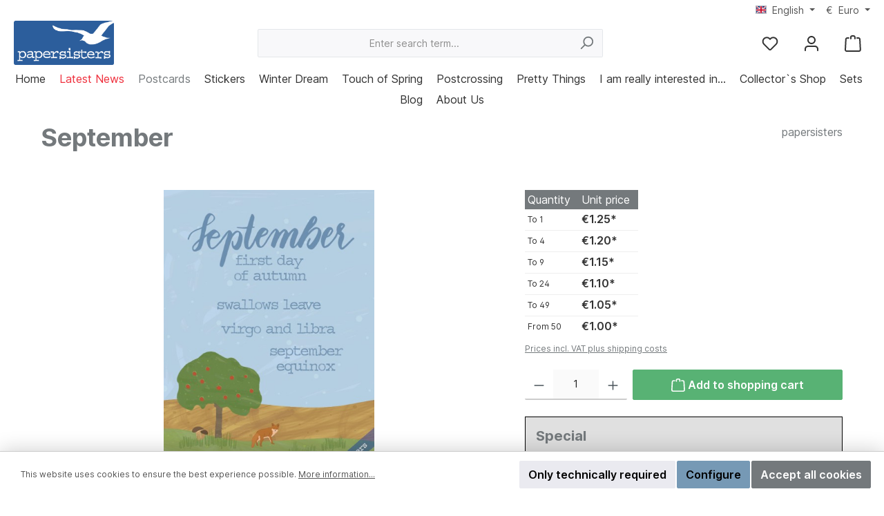

--- FILE ---
content_type: text/html; charset=UTF-8
request_url: https://www.papersisters.de/en/postcards/the-year/months/september
body_size: 36831
content:

<!DOCTYPE html>

<html lang="en-GB"
      itemscope="itemscope"
      itemtype="https://schema.org/WebPage">

                            
    <head>
        		                            <meta charset="utf-8">
            
                            <meta name="viewport"
                      content="width=device-width, initial-scale=1, shrink-to-fit=no">
            
                            <meta name="author"
                      content="">
                <meta name="robots"
                      content="index,follow">
                <meta name="revisit-after"
                      content="15 days">
                <meta name="keywords"
                      content="Postcrossing, September, Postkarten, Postkarte, Urlaub, Deutschland, Monat, month, autumn, Herbst">
                <meta name="description"
                      content="Oft verwöhnt uns der September noch mit schönen warmen Spätsommertagen.">
            
                <meta property="og:type"
          content="product">
    <meta property="og:site_name"
          content="papersisters ">
    <meta property="og:url"
          content="https://www.papersisters.de/en/postcards/the-year/months/september">
    <meta property="og:title"
          content="Postkarte September">

    <meta property="og:description"
          content="Oft verwöhnt uns der September noch mit schönen warmen Spätsommertagen.">
    <meta property="og:image"
          content="https://www.papersisters.de/media/b6/15/5a/1693915548/papersisters-september-postcard-postkarte-monate-jahrf6abkowpjduyx.jpg?ts=1701946025">

            <meta property="product:brand"
              content="papersisters ">
    
                        <meta property="product:price:amount"
          content="1">
    <meta property="product:price:currency"
          content="EUR">
    <meta property="product:product_link"
          content="https://www.papersisters.de/en/postcards/the-year/months/september">

    <meta name="twitter:card"
          content="product">
    <meta name="twitter:site"
          content="papersisters ">
    <meta name="twitter:title"
          content="Postkarte September">
    <meta name="twitter:description"
          content="Oft verwöhnt uns der September noch mit schönen warmen Spätsommertagen.">
    <meta name="twitter:image"
          content="https://www.papersisters.de/media/b6/15/5a/1693915548/papersisters-september-postcard-postkarte-monate-jahrf6abkowpjduyx.jpg?ts=1701946025">

                            <meta itemprop="copyrightHolder"
                      content="papersisters ">
                <meta itemprop="copyrightYear"
                      content="">
                <meta itemprop="isFamilyFriendly"
                      content="true">
                <meta itemprop="image"
                      content="https://www.papersisters.de/media/3c/3b/31/1693913591/Logo-papersisters-2020.png?ts=1693913591">
            
                                            <meta name="theme-color"
                      content="#ffffff">
                            
                                                <link rel="alternate" hreflang="de-DE" href="https://www.papersisters.de/postkarten/das-jahr/monatskarten/september">
                                    <link rel="alternate" hreflang="de-DE" href="http://www.papersisters.de/postkarten/das-jahr/monatskarten/september">
                                    <link rel="alternate" hreflang="de-DE" href="http://papersisters.de/postkarten/das-jahr/monatskarten/september">
                                    <link rel="alternate" hreflang="x-default" href="https://papersisters.de/postkarten/das-jahr/monatskarten/september">
                                    <link rel="alternate" hreflang="de-DE" href="https://papersisters.de/postkarten/das-jahr/monatskarten/september">
                                    <link rel="alternate" hreflang="en-GB" href="https://papersisters.de/en/postcards/the-year/months/september">
                                    <link rel="alternate" hreflang="en-GB" href="http://papersisters.de/en/postcards/the-year/months/september">
                                    <link rel="alternate" hreflang="en-GB" href="http://www.papersisters.de/en/postcards/the-year/months/september">
                                    <link rel="alternate" hreflang="en-GB" href="https://www.papersisters.de/en/postcards/the-year/months/september">
                                    

	




    
        
                    <link rel="shortcut icon"
                  href="https://www.papersisters.de/media/a0/98/0e/1699288317/papersisters Favicon.png?ts=1699288317">
        
                                <link rel="apple-touch-icon"
                  sizes="180x180"
                  href="https://www.papersisters.de/media/a0/98/0e/1699288317/papersisters Favicon.png?ts=1699288317">
                    
            
    
    <link rel="canonical" href="https://www.papersisters.de/en/postcards/the-year/months/september">

                    <title itemprop="name">Postkarte September</title>
        
        		                                                                <link rel="stylesheet"
                      href="https://www.papersisters.de/theme/78dab012772d4979563d9fbdf90e752a/css/all.css?1762526368">
                                    

	





        
        
    
            <!-- Custom css code -->
    <style>.cms-section .boxed {
    max-width: 1200px;
}</style>
    
                        <script>
        window.features = {"V6_5_0_0":true,"v6.5.0.0":true,"V6_6_0_0":true,"v6.6.0.0":true,"V6_7_0_0":false,"v6.7.0.0":false,"DISABLE_VUE_COMPAT":false,"disable.vue.compat":false,"ACCESSIBILITY_TWEAKS":false,"accessibility.tweaks":false,"ADMIN_VITE":false,"admin.vite":false,"TELEMETRY_METRICS":false,"telemetry.metrics":false,"CACHE_REWORK":false,"cache.rework":false};
    </script>
        
                                            
            <script>
            window.dataLayer = window.dataLayer || [];
            function gtag() { dataLayer.push(arguments); }

            (() => {
                const analyticsStorageEnabled = document.cookie.split(';').some((item) => item.trim().includes('google-analytics-enabled=1'));
                const adsEnabled = document.cookie.split(';').some((item) => item.trim().includes('google-ads-enabled=1'));

                // Always set a default consent for consent mode v2
                gtag('consent', 'default', {
                    'ad_user_data': adsEnabled ? 'granted' : 'denied',
                    'ad_storage': adsEnabled ? 'granted' : 'denied',
                    'ad_personalization': adsEnabled ? 'granted' : 'denied',
                    'analytics_storage': analyticsStorageEnabled ? 'granted' : 'denied'
                });
            })();
        </script>
            
                            
            
                
                                    <script>
                    window.useDefaultCookieConsent = true;
                </script>
                    
                                <script>
                window.activeNavigationId = '48341737625949e68a79424f6f0e23dd';
                window.router = {
                    'frontend.cart.offcanvas': '/en/checkout/offcanvas',
                    'frontend.cookie.offcanvas': '/en/cookie/offcanvas',
                    'frontend.checkout.finish.page': '/en/checkout/finish',
                    'frontend.checkout.info': '/en/widgets/checkout/info',
                    'frontend.menu.offcanvas': '/en/widgets/menu/offcanvas',
                    'frontend.cms.page': '/en/widgets/cms',
                    'frontend.cms.navigation.page': '/en/widgets/cms/navigation',
                    'frontend.account.addressbook': '/en/widgets/account/address-book',
                    'frontend.country.country-data': '/en/country/country-state-data',
                    'frontend.app-system.generate-token': '/en/app-system/Placeholder/generate-token',
                    };
                window.salesChannelId = '71e61f702f1d41f89a4d51e266d86e31';
            </script>
        
                                <script>
                
                window.breakpoints = {"xs":0,"sm":576,"md":768,"lg":992,"xl":1200,"xxl":1400};
            </script>
        
                                    <script>
                    window.customerLoggedInState = 0;

                    window.wishlistEnabled = 1;
                </script>
                    
                            			<script src="https://www.papersisters.de/theme/83d4a4206c4f4f2aa86752d36df7f71e/assets/js/jquery-3.5.1.slim.min.js?1751980187"></script>
	
		        

    
                            <script>
                window.themeAssetsPublicPath = 'https://www.papersisters.de/theme/83d4a4206c4f4f2aa86752d36df7f71e/assets/';
            </script>
        
                                                            <script>
                        window.themeJsPublicPath = 'https://www.papersisters.de/theme/78dab012772d4979563d9fbdf90e752a/js/';
                    </script>
                                            <script type="text/javascript" src="https://www.papersisters.de/theme/78dab012772d4979563d9fbdf90e752a/js/storefront/storefront.js?1762526368" defer></script>
                                            <script type="text/javascript" src="https://www.papersisters.de/theme/78dab012772d4979563d9fbdf90e752a/js/swag-pay-pal/swag-pay-pal.js?1762526368" defer></script>
                                            <script type="text/javascript" src="https://www.papersisters.de/theme/78dab012772d4979563d9fbdf90e752a/js/pickware-dhl/pickware-dhl.js?1762526368" defer></script>
                                            <script type="text/javascript" src="https://www.papersisters.de/theme/78dab012772d4979563d9fbdf90e752a/js/pickware-shipping-bundle/pickware-shipping-bundle.js?1762526368" defer></script>
                                            <script type="text/javascript" src="https://www.papersisters.de/theme/78dab012772d4979563d9fbdf90e752a/js/zeobv-bundle-products/zeobv-bundle-products.js?1762526368" defer></script>
                                            <script type="text/javascript" src="https://www.papersisters.de/theme/78dab012772d4979563d9fbdf90e752a/js/diga-minimum-order-value/diga-minimum-order-value.js?1762526368" defer></script>
                                            <script type="text/javascript" src="https://www.papersisters.de/theme/78dab012772d4979563d9fbdf90e752a/js/cbax-modul-analytics/cbax-modul-analytics.js?1762526368" defer></script>
                                            <script type="text/javascript" src="https://www.papersisters.de/theme/78dab012772d4979563d9fbdf90e752a/js/shop-studio-blog/shop-studio-blog.js?1762526368" defer></script>
                                            <script type="text/javascript" src="https://www.papersisters.de/theme/78dab012772d4979563d9fbdf90e752a/js/tcinn-theme-ware-modern/tcinn-theme-ware-modern.js?1762526368" defer></script>
                                                        

    
    
        </head>

    <body class="is-ctl-product is-act-index themeware twt-modern twt-header-type-1 twt-full-width-boxed twt-is-cms-product-detail">

            <div class="skip-to-content bg-primary-subtle text-primary-emphasis visually-hidden-focusable overflow-hidden">
            <div class="container d-flex justify-content-center">
                <a href="#content-main" class="skip-to-content-link d-inline-flex text-decoration-underline m-1 p-2 fw-bold gap-2">
                    Skip to main content
                </a>
            </div>
        </div>
    
    	
    																																																																																																																																																																																																																																																																																																																																																																																																																																													    
						                    <noscript class="noscript-main">
                
    <div role="alert"
                  class="alert alert-info alert-has-icon">
                                                                        
                                                                
        
        
        
                                    
        <span class="icon icon-info" aria-hidden="true">
                                        <svg xmlns="http://www.w3.org/2000/svg" xmlns:xlink="http://www.w3.org/1999/xlink" width="24" height="24" viewBox="0 0 24 24"><defs><path d="M12 7c.5523 0 1 .4477 1 1s-.4477 1-1 1-1-.4477-1-1 .4477-1 1-1zm1 9c0 .5523-.4477 1-1 1s-1-.4477-1-1v-5c0-.5523.4477-1 1-1s1 .4477 1 1v5zm11-4c0 6.6274-5.3726 12-12 12S0 18.6274 0 12 5.3726 0 12 0s12 5.3726 12 12zM12 2C6.4772 2 2 6.4772 2 12s4.4772 10 10 10 10-4.4772 10-10S17.5228 2 12 2z" id="icons-default-info" /></defs><use xlink:href="#icons-default-info" fill="#758CA3" fill-rule="evenodd" /></svg>
                    </span>

    
                                                        
                                    
                    <div class="alert-content-container">
                                                    
                                                        <div class="alert-content">                                                    To be able to use the full range of Shopware 6, we recommend activating Javascript in your browser.
                                                                </div>                
                                                                </div>
            </div>
            </noscript>
        
        		
		
		                
            <header class="header-main">
                                    <div class="container">
                            					            <div class="top-bar d-none d-lg-block">
        			
														<nav class="top-bar-nav" aria-label="Shop settings">
											                                        
            <div class="top-bar-nav-item top-bar-language">
                            <form method="post"
                      action="/en/checkout/language"
                      class="language-form"
                      data-form-auto-submit="true">
                                                                                            
                        <div class="languages-menu dropdown">
                            <button class="btn dropdown-toggle top-bar-nav-btn"
                                    type="button"
                                    id="languagesDropdown-top-bar"
                                    data-bs-toggle="dropdown"
                                    aria-haspopup="true"
                                    aria-expanded="false"
                                    aria-label="Change language (English is the current language)">
                                <span aria-hidden="true" class="top-bar-list-icon language-flag country-gb language-en"></span>
                                                                <span class="top-bar-nav-text">English</span>
                            </button>

                                                                                                <ul class="top-bar-list dropdown-menu dropdown-menu-end"
                                    aria-label="Available languages">
                                                                            
                                                                                                                        <li class="top-bar-list-item dropdown-item">
                                                                                                                    
                        <label class="top-bar-list-label"
                               for="top-bar-2fbb5fe2e29a4d70aa5854ce7ce3e20b">
                            <input id="top-bar-2fbb5fe2e29a4d70aa5854ce7ce3e20b"
                                   class="top-bar-list-radio"
                                   value="2fbb5fe2e29a4d70aa5854ce7ce3e20b"
                                   name="languageId"
                                   type="radio"
                                    >
                            <div class="top-bar-list-icon language-flag country-de language-de"></div>
                            Deutsch
                        </label>
                                                            </li>
                                                                            
                                                                                                                        <li class="top-bar-list-item dropdown-item item-checked active">
                                                                                                                    
                        <label class="top-bar-list-label"
                               for="top-bar-c18567e4f75b49d19ea6de66fd9decb2">
                            <input id="top-bar-c18567e4f75b49d19ea6de66fd9decb2"
                                   class="top-bar-list-radio"
                                   value="c18567e4f75b49d19ea6de66fd9decb2"
                                   name="languageId"
                                   type="radio"
                                     checked>
                            <div class="top-bar-list-icon language-flag country-gb language-en"></div>
                            English
                        </label>
                                                            </li>
                                                                    </ul>
                            

    
                            </div>

                        <input name="redirectTo" type="hidden" value="frontend.detail.page">

                                                    <input name="redirectParameters[_httpCache]" type="hidden" value="1">
                                                    <input name="redirectParameters[productId]" type="hidden" value="ad7f1fe73195406292e7b936eeb442f3">
                                                            </form>
                    </div>
                        

	

											                                        
            <div class="top-bar-nav-item top-bar-currency">
                            <form method="post"
                      action="/en/checkout/configure"
                      class="currency-form"
                      data-form-auto-submit="true">
                                            <div class="currencies-menu dropdown">
                                                            <button class="btn dropdown-toggle top-bar-nav-btn"
                                        type="button"
                                        id="currenciesDropdown-top-bar"
                                        data-bs-toggle="dropdown"
                                        aria-haspopup="true"
                                        aria-expanded="false"
                                        aria-label="Change currency (Euro is the current currency)">
                                                                            <span aria-hidden="true">€</span>
                                                                                <span class="top-bar-nav-text">Euro</span>
                                                                    </button>
                            
                                                                                <ul class="top-bar-list dropdown-menu dropdown-menu-end"
                                    aria-label="Available currencies">
                                                                            
                                                            <div class="top-bar-list-item dropdown-item"
                         title="USD">
                                                    <label class="top-bar-list-label"
                                   for="top-bar-333774e158134597b459c8396701e219">
                                                                    <input class="top-bar-list-radio"
                                           id="top-bar-333774e158134597b459c8396701e219"
                                           value="333774e158134597b459c8396701e219"
                                           name="currencyId"
                                           type="radio"
                                            >
                                    $ USD
                                                            </label>
                                            </div>
                                                                                            
                                                            <div class="top-bar-list-item dropdown-item item-checked"
                         title="EUR">
                                                    <label class="top-bar-list-label"
                                   for="top-bar-b7d2554b0ce847cd82f3ac9bd1c0dfca">
                                                                    <input class="top-bar-list-radio"
                                           id="top-bar-b7d2554b0ce847cd82f3ac9bd1c0dfca"
                                           value="b7d2554b0ce847cd82f3ac9bd1c0dfca"
                                           name="currencyId"
                                           type="radio"
                                             checked>
                                    € EUR
                                                            </label>
                                            </div>
                                                                                    </ul>
                            

    
                                                            <input name="redirectTo"
                                       type="hidden"
                                       value="frontend.detail.page">

                                                                    <input name="redirectParameters[_httpCache]"
                                           type="hidden"
                                           value="1">
                                                                    <input name="redirectParameters[productId]"
                                           type="hidden"
                                           value="ad7f1fe73195406292e7b936eeb442f3">
                                                                                    </div>
                                    </form>
                    </div>
                        

	

										



            
    				</nav>

			
			    </div>
    

	
    					        <div class="row align-items-center header-row">
                            <div class="col-12 col-lg-auto header-logo-col">
                        <div class="header-logo-main">
                    <a class="header-logo-main-link"
               href="/en/"
               title="Go to homepage">
                				                    <picture class="header-logo-picture">
                                                                            
                                                                            
                                                                                    <img src="https://www.papersisters.de/media/3c/3b/31/1693913591/Logo-papersisters-2020.png?ts=1693913591"
                                     alt="Go to homepage"
                                     class="img-fluid header-logo-main-img">
                                                                        </picture>
                
	
					
		            </a>
            </div>
                </div>
            
            					                <div class="col-12 order-2 col-sm order-sm-1 header-search-col">
                    <div class="row">
                        <div class="col-sm-auto d-none d-sm-block d-lg-none">
                                                            <div class="nav-main-toggle">
                                                                            <button
                                            class="btn nav-main-toggle-btn header-actions-btn"
                                            type="button"
                                            data-off-canvas-menu="true"
                                            aria-label="Menu"
                                        >
                                            				            
        
        
        
                                    
        <span class="icon icon-stack">
                                        <svg xmlns="http://www.w3.org/2000/svg" xmlns:xlink="http://www.w3.org/1999/xlink" width="24" height="24" viewBox="0 0 24 24"><defs><path d="M3 13c-.5523 0-1-.4477-1-1s.4477-1 1-1h18c.5523 0 1 .4477 1 1s-.4477 1-1 1H3zm0-7c-.5523 0-1-.4477-1-1s.4477-1 1-1h18c.5523 0 1 .4477 1 1s-.4477 1-1 1H3zm0 14c-.5523 0-1-.4477-1-1s.4477-1 1-1h18c.5523 0 1 .4477 1 1s-.4477 1-1 1H3z" id="icons-default-stack" /></defs><use xlink:href="#icons-default-stack" fill="#758CA3" fill-rule="evenodd" /></svg>
                    </span>

    
    	
		<span class="header-nav-main-toggle-label">
		Navigation
	</span>
                                        </button>
                                                                    </div>
                                                    </div>
                        <div class="col">
                            
    <div class="collapse"
         id="searchCollapse">
        <div class="header-search">
                            <form action="/en/search"
                      method="get"
                      data-search-widget="true"
                      data-search-widget-options="{&quot;searchWidgetMinChars&quot;:2}"
                      data-url="/en/suggest?search="
                      class="header-search-form">
                    		                        <div class="input-group">
                                                            <input type="search"
                                       name="search"
                                       class="form-control header-search-input"
                                       autocomplete="off"
                                       autocapitalize="off"
                                       placeholder="Enter search term..."
                                       aria-label="Enter search term..."
                                       value=""
                                >
                            
                            	<button type="submit"
			class="btn header-search-btn"
			aria-label="Search"
	>
		<span class="header-search-icon">
													            
        
        
        
                                    
        <span class="icon icon-search">
                                        <svg xmlns="http://www.w3.org/2000/svg" xmlns:xlink="http://www.w3.org/1999/xlink" width="24" height="24" viewBox="0 0 24 24"><defs><path d="M10.0944 16.3199 4.707 21.707c-.3905.3905-1.0237.3905-1.4142 0-.3905-.3905-.3905-1.0237 0-1.4142L8.68 14.9056C7.6271 13.551 7 11.8487 7 10c0-4.4183 3.5817-8 8-8s8 3.5817 8 8-3.5817 8-8 8c-1.8487 0-3.551-.627-4.9056-1.6801zM15 16c3.3137 0 6-2.6863 6-6s-2.6863-6-6-6-6 2.6863-6 6 2.6863 6 6 6z" id="icons-default-search" /></defs><use xlink:href="#icons-default-search" fill="#758CA3" fill-rule="evenodd" /></svg>
                    </span>

    
    					</span>
	</button>

                                                            <button class="btn header-close-btn js-search-close-btn d-none"
                                        type="button"
                                        aria-label="Close the dropdown search">
                                    <span class="header-close-icon">
                                                    
        
        
        
                                    
        <span class="icon icon-x">
                                        <svg xmlns="http://www.w3.org/2000/svg" xmlns:xlink="http://www.w3.org/1999/xlink" width="24" height="24" viewBox="0 0 24 24"><defs><path d="m10.5858 12-7.293-7.2929c-.3904-.3905-.3904-1.0237 0-1.4142.3906-.3905 1.0238-.3905 1.4143 0L12 10.5858l7.2929-7.293c.3905-.3904 1.0237-.3904 1.4142 0 .3905.3906.3905 1.0238 0 1.4143L13.4142 12l7.293 7.2929c.3904.3905.3904 1.0237 0 1.4142-.3906.3905-1.0238.3905-1.4143 0L12 13.4142l-7.2929 7.293c-.3905.3904-1.0237.3904-1.4142 0-.3905-.3906-.3905-1.0238 0-1.4143L10.5858 12z" id="icons-default-x" /></defs><use xlink:href="#icons-default-x" fill="#758CA3" fill-rule="evenodd" /></svg>
                    </span>

    
                                        </span>
                                </button>
                                                    </div>
                    

					                </form>
                    </div>
    </div>
                        </div>
                    </div>
                </div>
            

	
                            <div class="col-12 order-1 col-sm-auto order-sm-2 header-actions-col">
                    <div class="row g-0">
                        
		
	
						
			
																		
			
			
			<div class="d-block d-sm-none col">
		<div class="menu-button">

							<button
                    class="btn nav-main-toggle-btn header-actions-btn"
					type="button"
					data-off-canvas-menu="true"
					aria-label="Menu"
					title="Navigation"
				>
																														            
        
        
        
                                    
        <span class="icon icon-stack">
                                        <svg xmlns="http://www.w3.org/2000/svg" xmlns:xlink="http://www.w3.org/1999/xlink" width="24" height="24" viewBox="0 0 24 24"><use xlink:href="#icons-default-stack" fill="#758CA3" fill-rule="evenodd" /></svg>
                    </span>

    
    											
										<span class="header-nav-main-toggle-label">
						Navigation
					</span>
				</button>
			
		</div>
	</div>

                        		
		
					
					
	<div class="d-sm-none col-auto twt-search-col">
		  <div class="search-toggle">
				<button class="btn header-actions-btn search-toggle-btn js-search-toggle-btn collapsed"
						type="button"
						data-bs-toggle="collapse"
						data-bs-target="#searchCollapse"
						aria-expanded="false"
						aria-controls="searchCollapse"
						aria-label="Search"
				>
										<span class="header-search-toggle-icon">
                    														            
        
        
        
                                    
        <span class="icon icon-search">
                                        <svg xmlns="http://www.w3.org/2000/svg" xmlns:xlink="http://www.w3.org/1999/xlink" width="24" height="24" viewBox="0 0 24 24"><use xlink:href="#icons-default-search" fill="#758CA3" fill-rule="evenodd" /></svg>
                    </span>

    
    						
													            
        
        
        
                                    
        <span class="icon icon-x">
                                        <svg xmlns="http://www.w3.org/2000/svg" xmlns:xlink="http://www.w3.org/1999/xlink" width="24" height="24" viewBox="0 0 24 24"><use xlink:href="#icons-default-x" fill="#758CA3" fill-rule="evenodd" /></svg>
                    </span>

    
    											</span>

										<span class="header-search-toggle-name">
						Search
					</span>
				</button>
		  </div>
	 </div>

                                                    						                                <div class="col-auto">
                                    <div class="header-wishlist">
                                        <a class="btn header-wishlist-btn header-actions-btn"
                                           href="/en/wishlist"
                                           title="Wishlist"
                                           aria-label="Wishlist">
                                            			
							<span class="header-wishlist-icon">
									            
        
        
        
                                    
        <span class="icon icon-heart">
                                        <svg xmlns="http://www.w3.org/2000/svg" xmlns:xlink="http://www.w3.org/1999/xlink" width="24" height="24" viewBox="0 0 24 24"><defs><path d="M20.0139 12.2998c1.8224-1.8224 1.8224-4.7772 0-6.5996-1.8225-1.8225-4.7772-1.8225-6.5997 0L12 7.1144l-1.4142-1.4142c-1.8225-1.8225-4.7772-1.8225-6.5997 0-1.8224 1.8224-1.8224 4.7772 0 6.5996l7.519 7.519a.7.7 0 0 0 .9899 0l7.5189-7.519zm1.4142 1.4142-7.519 7.519c-1.0543 1.0544-2.7639 1.0544-3.8183 0L2.572 13.714c-2.6035-2.6035-2.6035-6.8245 0-9.428 2.6035-2.6035 6.8246-2.6035 9.4281 0 2.6035-2.6035 6.8246-2.6035 9.428 0 2.6036 2.6035 2.6036 6.8245 0 9.428z" id="icons-default-heart" /></defs><use xlink:href="#icons-default-heart" fill="#758CA3" fill-rule="evenodd" /></svg>
                    </span>

    
    							</span>
		
							<span class="header-wishlist-name">
				Wishlist
			</span>
		
		
		
		<span class="badge bg-primary header-wishlist-badge"
			  id="wishlist-basket"
			  data-wishlist-storage="true"
			  data-wishlist-storage-options="{&quot;listPath&quot;:&quot;\/en\/wishlist\/list&quot;,&quot;mergePath&quot;:&quot;\/en\/wishlist\/merge&quot;,&quot;pageletPath&quot;:&quot;\/en\/wishlist\/merge\/pagelet&quot;}"
			  data-wishlist-widget="true"
			  data-wishlist-widget-options="{&quot;showCounter&quot;:true}"
		></span>

	                                        </a>
                                    </div>
                                </div>
                            

	                        
                        						                            <div class="col-auto">
                                <div class="account-menu">
                                        <div class="dropdown">
        							<button class="btn account-menu-btn header-actions-btn"
				type="button"
				id="accountWidget"
				data-account-menu="true"
				data-bs-toggle="dropdown"
				aria-haspopup="true"
				aria-expanded="false"
				aria-label="My account"
				title="My account"
		>
						<span class="header-account-icon">
													            
        
        
        
                                    
        <span class="icon icon-avatar">
                                        <svg xmlns="http://www.w3.org/2000/svg" xmlns:xlink="http://www.w3.org/1999/xlink" width="24" height="24" viewBox="0 0 24 24"><defs><path d="M12 3C9.7909 3 8 4.7909 8 7c0 2.2091 1.7909 4 4 4 2.2091 0 4-1.7909 4-4 0-2.2091-1.7909-4-4-4zm0-2c3.3137 0 6 2.6863 6 6s-2.6863 6-6 6-6-2.6863-6-6 2.6863-6 6-6zM4 22.099c0 .5523-.4477 1-1 1s-1-.4477-1-1V20c0-2.7614 2.2386-5 5-5h10.0007c2.7614 0 5 2.2386 5 5v2.099c0 .5523-.4477 1-1 1s-1-.4477-1-1V20c0-1.6569-1.3431-3-3-3H7c-1.6569 0-3 1.3431-3 3v2.099z" id="icons-default-avatar" /></defs><use xlink:href="#icons-default-avatar" fill="#758CA3" fill-rule="evenodd" /></svg>
                    </span>

    
    							</span>

									<span class="header-account-name">
				My account
			</span>

								</button>

	
                    <div class="dropdown-menu dropdown-menu-end account-menu-dropdown js-account-menu-dropdown"
                 aria-labelledby="accountWidget">
                

        
            <div class="offcanvas-header">
                            <button class="btn btn-light offcanvas-close js-offcanvas-close">
                                                        
        
        
        
                                    
        <span class="icon icon-x icon-sm">
                                        <svg xmlns="http://www.w3.org/2000/svg" xmlns:xlink="http://www.w3.org/1999/xlink" width="24" height="24" viewBox="0 0 24 24"><use xlink:href="#icons-default-x" fill="#758CA3" fill-rule="evenodd" /></svg>
                    </span>

    
                        
                                            Close menu
                                    </button>
                    </div>
    
            <div class="offcanvas-body">
                <div class="account-menu">
                                    <div class="dropdown-header account-menu-header">
                    Your account
                </div>
                    
                                    <div class="account-menu-login">
                                            <a href="/en/account/login"
                           title="Log in"
                           class="btn btn-primary account-menu-login-button">
                            Log in
                        </a>
                    
                                            <div class="account-menu-register">
                            or <a href="/en/account/login"
                                                                            title="Sign up">sign up</a>
                        </div>
                                    </div>
                    
                    <div class="account-menu-links">
                    <div class="header-account-menu">
        <div class="card account-menu-inner">
                                        
                                                <nav class="list-group list-group-flush account-aside-list-group">
                                                                                    <a href="/en/account"
                                   title="Overview"
                                   class="list-group-item list-group-item-action account-aside-item"
                                   >
                                    Overview
                                </a>
                            
                                                            <a href="/en/account/profile"
                                   title="Your profile"
                                   class="list-group-item list-group-item-action account-aside-item"
                                   >
                                    Your profile
                                </a>
                            
                                                            <a href="/en/account/address"
                                   title="Addresses"
                                   class="list-group-item list-group-item-action account-aside-item"
                                   >
                                    Addresses
                                </a>
                            
                                                                                                                        <a href="/en/account/payment"
                                   title="Payment methods"
                                   class="list-group-item list-group-item-action account-aside-item"
                                   >
                                    Payment methods
                                </a>
                                                            
                                                            <a href="/en/account/order"
                                   title="Orders"
                                   class="list-group-item list-group-item-action account-aside-item"
                                   >
                                    Orders
                                </a>
                                                                        </nav>
                            
                                                </div>
    </div>
            </div>
            </div>
        </div>
                </div>
            </div>
                                </div>
                            </div>
                        

	
                        						                            <div class="col-auto">
                                <div
                                    class="header-cart"
                                    data-off-canvas-cart="true"
                                >
                                    <a class="btn header-cart-btn header-actions-btn"
                                       href="/en/checkout/cart"
                                       data-cart-widget="true"
                                       title="Shopping cart"
                                       aria-label="Shopping cart">
                                        					<span class="header-cart-icon">
							            
        
        
        
                                    
        <span class="icon icon-bag">
                                        <svg aria-label="Shopping cart" xmlns="http://www.w3.org/2000/svg" xmlns:xlink="http://www.w3.org/1999/xlink" width="24" height="24" viewBox="0 0 24 24"><defs><path d="M5.892 3c.5523 0 1 .4477 1 1s-.4477 1-1 1H3.7895a1 1 0 0 0-.9986.9475l-.7895 15c-.029.5515.3946 1.0221.9987 1.0525h17.8102c.5523 0 1-.4477.9986-1.0525l-.7895-15A1 1 0 0 0 20.0208 5H17.892c-.5523 0-1-.4477-1-1s.4477-1 1-1h2.1288c1.5956 0 2.912 1.249 2.9959 2.8423l.7894 15c.0035.0788.0035.0788.0042.1577 0 1.6569-1.3432 3-3 3H3c-.079-.0007-.079-.0007-.1577-.0041-1.6546-.0871-2.9253-1.499-2.8382-3.1536l.7895-15C.8775 4.249 2.1939 3 3.7895 3H5.892zm4 2c0 .5523-.4477 1-1 1s-1-.4477-1-1V3c0-1.6569 1.3432-3 3-3h2c1.6569 0 3 1.3431 3 3v2c0 .5523-.4477 1-1 1s-1-.4477-1-1V3c0-.5523-.4477-1-1-1h-2c-.5523 0-1 .4477-1 1v2z" id="icons-default-bag" /></defs><use xlink:href="#icons-default-bag" fill="#758CA3" fill-rule="evenodd" /></svg>
                    </span>

    
    
					</span>

				<span class="header-cart-name">
			Shopping cart
		</span>

				<span class="header-cart-total">
			€0.00*
		</span>

	                                    </a>
                                </div>
                            </div>
                        

	                    </div>
                </div>
                    </div>
    

	                    </div>
                            </header>
        

		
        	
		
										<div class="nav-main">
									<div class="container">

																											<div id="sticky-logo" class="d-none">
									<a href="/en/"
									   class="sticky-logo-main-link"
									   title="Go to homepage"
                                       									>
										<picture>

																																		<img src="https://www.papersisters.de/media/3c/3b/31/1693913591/Logo-papersisters-2020.png?ts=1693913591" alt="Go to homepage">
											
																																													
										</picture>
									</a>
								</div>
													
												
																			<span id="js-sticky-cart-position" class="d-none"></span>
						
																	</div>

										                        						    <div class="main-navigation"
         id="mainNavigation"
         data-flyout-menu="true">
                    <div class="container">
                                    <nav class="nav main-navigation-menu"
                        aria-label="Main navigation"
                        itemscope="itemscope"
                        itemtype="https://schema.org/SiteNavigationElement">
                        
                        										<a href="/en/"
			   class="nav-link main-navigation-link nav-item-075aad3b4ea84c3c9537a77fe0e9cff8 home-link"
			   itemprop="url"
			   title="Home"
			   aria-label="Home"
			>
														<div class="main-navigation-link-text">
						<span itemprop="name">Home</span>
					</div>

							</a>

		
	
                                                    
                                                                                            
                                	
													<a href="https://www.papersisters.de/en/latest-news/"
				   class="nav-link 1 main-navigation-link nav-item-241884bdb07348928fbdc5ba3eea9699 highlighted"
				   itemprop="url"
				   				   title="Latest News"
				   				>
					<div class="main-navigation-link-text">
						<span itemprop="name">Latest News</span>

																	</div>
				</a>
					
	
                                                                                            
                                	
													<a href="https://www.papersisters.de/en/postcards/"
				   class="nav-link 1 main-navigation-link nav-item-4dc1f678621743b597175e165f797daa active"
				   itemprop="url"
				   data-flyout-menu-trigger="4dc1f678621743b597175e165f797daa"				   title="Postcards"
				   				>
					<div class="main-navigation-link-text">
						<span itemprop="name">Postcards</span>

																	</div>
				</a>
					
	
                                                                                            
                                	
													<a href="https://www.papersisters.de/en/stickers/"
				   class="nav-link 1 main-navigation-link nav-item-cb6378e07baf4036ac92644608ad8f93"
				   itemprop="url"
				   data-flyout-menu-trigger="cb6378e07baf4036ac92644608ad8f93"				   title="Stickers"
				   				>
					<div class="main-navigation-link-text">
						<span itemprop="name">Stickers</span>

																	</div>
				</a>
					
	
                                                                                            
                                	
													<a href="https://www.papersisters.de/en/winter-dream/"
				   class="nav-link 1 main-navigation-link nav-item-57878aef631643e8ace84a7594cfdcf1"
				   itemprop="url"
				   				   title="Winter Dream"
				   				>
					<div class="main-navigation-link-text">
						<span itemprop="name">Winter Dream</span>

																	</div>
				</a>
					
	
                                                                                            
                                	
													<a href="https://www.papersisters.de/en/touch-of-spring/"
				   class="nav-link 1 main-navigation-link nav-item-7a8c075219a741eda5686718abe54a61"
				   itemprop="url"
				   				   title="Touch of Spring"
				   				>
					<div class="main-navigation-link-text">
						<span itemprop="name">Touch of Spring</span>

																	</div>
				</a>
					
	
                                                                                            
                                	
													<a href="https://www.papersisters.de/en/postcrossing/"
				   class="nav-link 1 main-navigation-link nav-item-b6be3c20b2e543aea859b10cd761d31f"
				   itemprop="url"
				   data-flyout-menu-trigger="b6be3c20b2e543aea859b10cd761d31f"				   title="Postcrossing"
				   				>
					<div class="main-navigation-link-text">
						<span itemprop="name">Postcrossing</span>

																	</div>
				</a>
					
	
                                                                                            
                                	
													<a href="https://www.papersisters.de/en/pretty-things/"
				   class="nav-link 1 main-navigation-link nav-item-b9341f930c254903a302771976de0de9"
				   itemprop="url"
				   data-flyout-menu-trigger="b9341f930c254903a302771976de0de9"				   title="Pretty Things"
				   				>
					<div class="main-navigation-link-text">
						<span itemprop="name">Pretty Things</span>

																	</div>
				</a>
					
	
                                                                                            
                                	
													<a href="https://www.papersisters.de/en/i-am-really-interested-in.../"
				   class="nav-link 1 main-navigation-link nav-item-0194979c7a8b7f92af2be91d111c98ca"
				   itemprop="url"
				   data-flyout-menu-trigger="0194979c7a8b7f92af2be91d111c98ca"				   title="I am really interested in..."
				   				>
					<div class="main-navigation-link-text">
						<span itemprop="name">I am really interested in...</span>

																	</div>
				</a>
					
	
                                                                                            
                                	
													<a href="https://www.papersisters.de/en/collector-s-shop/"
				   class="nav-link 1 main-navigation-link nav-item-0195242b2ac073a091fcda9075ae6b54"
				   itemprop="url"
				   				   title="Collector`s Shop"
				   				>
					<div class="main-navigation-link-text">
						<span itemprop="name">Collector`s Shop</span>

																	</div>
				</a>
					
	
                                                                                            
                                	
													<a href="https://www.papersisters.de/en/sets/"
				   class="nav-link 1 main-navigation-link nav-item-042fe9feef834234baba9f1d862af9db"
				   itemprop="url"
				   				   title="Sets"
				   				>
					<div class="main-navigation-link-text">
						<span itemprop="name">Sets</span>

																	</div>
				</a>
					
	
                                                                                            
                                	
													<a href="https://www.papersisters.de/en/blog/"
				   class="nav-link 1 main-navigation-link nav-item-4a01e623da3a4b73bcb330b6b53c231a"
				   itemprop="url"
				   				   title="Blog"
				   				>
					<div class="main-navigation-link-text">
						<span itemprop="name">Blog</span>

																	</div>
				</a>
					
	
                                                                                            
                                	
													<a href="https://www.papersisters.de/en/about-us/"
				   class="nav-link 1 main-navigation-link nav-item-32bacab845fe43139a43ffcefe940f12"
				   itemprop="url"
				   				   title="About Us"
				   				>
					<div class="main-navigation-link-text">
						<span itemprop="name">About Us</span>

																	</div>
				</a>
					
	
                                                                        </nav>
                
                                                                                                                                                                                                                                                                                                                                                                                                                                                                                                                                                                                                                                                                                                                                                                                                                                                                                                                                                
                                                                        <div class="navigation-flyouts">
                                                                                                                                                                                                                                                                                    <div class="navigation-flyout"
                                                     data-flyout-menu-id="4dc1f678621743b597175e165f797daa">
                                                    <div class="container">
                                                                                                                            
            <div class="row navigation-flyout-bar">
                            <div class="col">
                    <div class="navigation-flyout-category-link">
                                                                                    <a class="nav-link"
                                   href="https://www.papersisters.de/en/postcards/"
                                   itemprop="url"
                                   title="Postcards">
                                                                            Show all Postcards
                                                    
        
        
        
                
        <span class="icon icon-arrow-right icon-primary">
                                        <svg xmlns="http://www.w3.org/2000/svg" xmlns:xlink="http://www.w3.org/1999/xlink" width="16" height="16" viewBox="0 0 16 16"><defs><path id="icons-solid-arrow-right" d="M6.7071 6.2929c-.3905-.3905-1.0237-.3905-1.4142 0-.3905.3905-.3905 1.0237 0 1.4142l3 3c.3905.3905 1.0237.3905 1.4142 0l3-3c.3905-.3905.3905-1.0237 0-1.4142-.3905-.3905-1.0237-.3905-1.4142 0L9 8.5858l-2.2929-2.293z" /></defs><use transform="rotate(-90 9 8.5)" xlink:href="#icons-solid-arrow-right" fill="#758CA3" fill-rule="evenodd" /></svg>
                    </span>

    
                                                                        </a>
                                                                        </div>
                </div>
            
                            <div class="col-auto">
                    <div class="navigation-flyout-close js-close-flyout-menu">
                                                                                                
        
        
        
                                    
        <span class="icon icon-x">
                                        <svg xmlns="http://www.w3.org/2000/svg" xmlns:xlink="http://www.w3.org/1999/xlink" width="24" height="24" viewBox="0 0 24 24"><use xlink:href="#icons-default-x" fill="#758CA3" fill-rule="evenodd" /></svg>
                    </span>

    
                                                                            </div>
                </div>
                    </div>
    
            <div class="row navigation-flyout-content">
                            <div class="col">
                    <div class="navigation-flyout-categories">
                                                        
                    
    
    <div class="row navigation-flyout-categories is-level-0">
                                            
                            <div class="col-3 navigation-flyout-col">
                                <a href="https://www.papersisters.de/en/postcards/germany/"
           class="nav-item nav-link navigation-flyout-link is-level-0"
           itemprop="url"
           title="Germany"
                   >
            <span itemprop="name">Germany</span>

                                </a>

    
                                                                            
        
    
    <div class="navigation-flyout-categories is-level-1">
                                            
                            <div class="navigation-flyout-col">
                                <a href="https://www.papersisters.de/en/postcards/germany/country-and-people/"
           class="nav-item nav-link navigation-flyout-link is-level-1"
           itemprop="url"
           title="Country and People"
                   >
            <span itemprop="name">Country and People</span>

                                </a>

    
                                                                            
        
    
    <div class="navigation-flyout-categories is-level-2">
            </div>
                                                            </div>
                                                        
                            <div class="navigation-flyout-col">
                                <a href="https://www.papersisters.de/en/postcards/germany/ticket-to.../"
           class="nav-item nav-link navigation-flyout-link is-level-1"
           itemprop="url"
           title="Ticket to..."
                   >
            <span itemprop="name">Ticket to...</span>

                                </a>

    
                                                                            
        
    
    <div class="navigation-flyout-categories is-level-2">
            </div>
                                                            </div>
                                                        
                            <div class="navigation-flyout-col">
                                <a href="https://www.papersisters.de/en/postcards/germany/traditions/"
           class="nav-item nav-link navigation-flyout-link is-level-1"
           itemprop="url"
           title="Traditions"
                   >
            <span itemprop="name">Traditions</span>

                                </a>

    
                                                                            
        
    
    <div class="navigation-flyout-categories is-level-2">
            </div>
                                                            </div>
                                                        
                            <div class="navigation-flyout-col">
                                <a href="https://www.papersisters.de/en/postcards/germany/puzzle/"
           class="nav-item nav-link navigation-flyout-link is-level-1"
           itemprop="url"
           title="Puzzle"
                   >
            <span itemprop="name">Puzzle</span>

                                </a>

    
                                                                            
        
    
    <div class="navigation-flyout-categories is-level-2">
            </div>
                                                            </div>
                        </div>
                                                            </div>
                                                        
                            <div class="col-3 navigation-flyout-col">
                                <a href="https://www.papersisters.de/en/postcards/mailboxes/"
           class="nav-item nav-link navigation-flyout-link is-level-0"
           itemprop="url"
           title="Mailboxes"
                   >
            <span itemprop="name">Mailboxes</span>

                                </a>

    
                                                                            
        
    
    <div class="navigation-flyout-categories is-level-1">
            </div>
                                                            </div>
                                                        
                            <div class="col-3 navigation-flyout-col">
                                <a href="https://www.papersisters.de/en/postcards/mailart/"
           class="nav-item nav-link navigation-flyout-link is-level-0"
           itemprop="url"
           title="Mailart"
                   >
            <span itemprop="name">Mailart</span>

                                </a>

    
                                                                            
        
    
    <div class="navigation-flyout-categories is-level-1">
            </div>
                                                            </div>
                                                        
                            <div class="col-3 navigation-flyout-col">
                                <a href="https://www.papersisters.de/en/postcards/lighthouses/"
           class="nav-item nav-link navigation-flyout-link is-level-0"
           itemprop="url"
           title="Lighthouses"
                   >
            <span itemprop="name">Lighthouses</span>

                                </a>

    
                                                                            
        
    
    <div class="navigation-flyout-categories is-level-1">
            </div>
                                                            </div>
                                                        
                            <div class="col-3 navigation-flyout-col">
                                <a href="https://www.papersisters.de/en/postcards/postcrossing/"
           class="nav-item nav-link navigation-flyout-link is-level-0"
           itemprop="url"
           title="Postcrossing"
                   >
            <span itemprop="name">Postcrossing</span>

                                </a>

    
                                                                            
        
    
    <div class="navigation-flyout-categories is-level-1">
                                            
                            <div class="navigation-flyout-col">
                                <a href="https://www.papersisters.de/en/postcards/postcrossing/happy-postcrossing-hpc/"
           class="nav-item nav-link navigation-flyout-link is-level-1"
           itemprop="url"
           title="Happy Postcrossing HPC"
                   >
            <span itemprop="name">Happy Postcrossing HPC</span>

                                </a>

    
                                                                            
        
    
    <div class="navigation-flyout-categories is-level-2">
            </div>
                                                            </div>
                                                        
                            <div class="navigation-flyout-col">
                                <a href="https://www.papersisters.de/en/postcards/postcrossing/postcrossing-puzzle/"
           class="nav-item nav-link navigation-flyout-link is-level-1"
           itemprop="url"
           title="Postcrossing Puzzle"
                   >
            <span itemprop="name">Postcrossing Puzzle</span>

                                </a>

    
                                                                            
        
    
    <div class="navigation-flyout-categories is-level-2">
            </div>
                                                            </div>
                                                        
                            <div class="navigation-flyout-col">
                                <a href="https://www.papersisters.de/en/postcards/postcrossing/life-of-a-postcrosser/"
           class="nav-item nav-link navigation-flyout-link is-level-1"
           itemprop="url"
           title="Life of a Postcrosser"
                   >
            <span itemprop="name">Life of a Postcrosser</span>

                                </a>

    
                                                                            
        
    
    <div class="navigation-flyout-categories is-level-2">
            </div>
                                                            </div>
                                                        
                            <div class="navigation-flyout-col">
                                <a href="https://www.papersisters.de/en/postcards/postcrossing/more-postcrossing/"
           class="nav-item nav-link navigation-flyout-link is-level-1"
           itemprop="url"
           title="More Postcrossing"
                   >
            <span itemprop="name">More Postcrossing</span>

                                </a>

    
                                                                            
        
    
    <div class="navigation-flyout-categories is-level-2">
            </div>
                                                            </div>
                        </div>
                                                            </div>
                                                        
                            <div class="col-3 navigation-flyout-col">
                                <a href="https://www.papersisters.de/en/postcards/keep-calm-and.../"
           class="nav-item nav-link navigation-flyout-link is-level-0"
           itemprop="url"
           title="Keep calm and..."
                   >
            <span itemprop="name">Keep calm and...</span>

                                </a>

    
                                                                            
        
    
    <div class="navigation-flyout-categories is-level-1">
                                            
                            <div class="navigation-flyout-col">
                                <a href="https://www.papersisters.de/en/postcards/keep-calm-and.../keep-calm/"
           class="nav-item nav-link navigation-flyout-link is-level-1"
           itemprop="url"
           title="Keep calm"
                   >
            <span itemprop="name">Keep calm</span>

                                </a>

    
                                                                            
        
    
    <div class="navigation-flyout-categories is-level-2">
            </div>
                                                            </div>
                                                        
                            <div class="navigation-flyout-col">
                                <a href="https://www.papersisters.de/en/postcards/keep-calm-and.../keep-calm-and-discover-germany/"
           class="nav-item nav-link navigation-flyout-link is-level-1"
           itemprop="url"
           title="Keep calm and discover Germany"
                   >
            <span itemprop="name">Keep calm and discover Germany</span>

                                </a>

    
                                                                            
        
    
    <div class="navigation-flyout-categories is-level-2">
            </div>
                                                            </div>
                        </div>
                                                            </div>
                                                        
                            <div class="col-3 navigation-flyout-col">
                                <a href="https://www.papersisters.de/en/postcards/just-cats/"
           class="nav-item nav-link navigation-flyout-link is-level-0"
           itemprop="url"
           title="Just Cats"
                   >
            <span itemprop="name">Just Cats</span>

                                </a>

    
                                                                            
        
    
    <div class="navigation-flyout-categories is-level-1">
            </div>
                                                            </div>
                                                        
                            <div class="col-3 navigation-flyout-col">
                                <a href="https://www.papersisters.de/en/postcards/german-landmark-series/"
           class="nav-item nav-link navigation-flyout-link is-level-0"
           itemprop="url"
           title="German Landmark Series"
                   >
            <span itemprop="name">German Landmark Series</span>

                                </a>

    
                                                                            
        
    
    <div class="navigation-flyout-categories is-level-1">
                                            
                            <div class="navigation-flyout-col">
                                <a href="https://www.papersisters.de/en/postcards/german-landmark-series/gls-english/"
           class="nav-item nav-link navigation-flyout-link is-level-1"
           itemprop="url"
           title="GLS English"
                   >
            <span itemprop="name">GLS English</span>

                                </a>

    
                                                                            
        
    
    <div class="navigation-flyout-categories is-level-2">
            </div>
                                                            </div>
                                                        
                            <div class="navigation-flyout-col">
                                <a href="https://www.papersisters.de/en/postcards/german-landmark-series/gls-german/"
           class="nav-item nav-link navigation-flyout-link is-level-1"
           itemprop="url"
           title="GLS German"
                   >
            <span itemprop="name">GLS German</span>

                                </a>

    
                                                                            
        
    
    <div class="navigation-flyout-categories is-level-2">
            </div>
                                                            </div>
                        </div>
                                                            </div>
                                                        
                            <div class="col-3 navigation-flyout-col">
                                <a href="https://www.papersisters.de/en/postcards/the-year/"
           class="nav-item nav-link navigation-flyout-link is-level-0 active"
           itemprop="url"
           title="The Year"
                   >
            <span itemprop="name">The Year</span>

                                </a>

    
                                                                            
        
    
    <div class="navigation-flyout-categories is-level-1">
                                            
                            <div class="navigation-flyout-col">
                                <a href="https://www.papersisters.de/en/postcards/the-year/months/"
           class="nav-item nav-link navigation-flyout-link is-level-1"
           itemprop="url"
           title="Months"
                   >
            <span itemprop="name">Months</span>

                                </a>

    
                                                                            
        
    
    <div class="navigation-flyout-categories is-level-2">
            </div>
                                                            </div>
                                                        
                            <div class="navigation-flyout-col">
                                <a href="https://www.papersisters.de/en/postcards/the-year/winter/"
           class="nav-item nav-link navigation-flyout-link is-level-1"
           itemprop="url"
           title="Winter"
                   >
            <span itemprop="name">Winter</span>

                                </a>

    
                                                                            
        
    
    <div class="navigation-flyout-categories is-level-2">
            </div>
                                                            </div>
                                                        
                            <div class="navigation-flyout-col">
                                <a href="https://www.papersisters.de/en/postcards/the-year/spring/"
           class="nav-item nav-link navigation-flyout-link is-level-1"
           itemprop="url"
           title="Spring"
                   >
            <span itemprop="name">Spring</span>

                                </a>

    
                                                                            
        
    
    <div class="navigation-flyout-categories is-level-2">
            </div>
                                                            </div>
                                                        
                            <div class="navigation-flyout-col">
                                <a href="https://www.papersisters.de/en/postcards/the-year/summer/"
           class="nav-item nav-link navigation-flyout-link is-level-1"
           itemprop="url"
           title="Summer"
                   >
            <span itemprop="name">Summer</span>

                                </a>

    
                                                                            
        
    
    <div class="navigation-flyout-categories is-level-2">
            </div>
                                                            </div>
                                                        
                            <div class="navigation-flyout-col">
                                <a href="https://www.papersisters.de/en/postcards/the-year/autumn/"
           class="nav-item nav-link navigation-flyout-link is-level-1 active"
           itemprop="url"
           title="Autumn"
                   >
            <span itemprop="name">Autumn</span>

                                </a>

    
                                                                            
        
    
    <div class="navigation-flyout-categories is-level-2">
            </div>
                                                            </div>
                                                        
                            <div class="navigation-flyout-col">
                                <a href="https://www.papersisters.de/en/postcards/the-year/christmas/"
           class="nav-item nav-link navigation-flyout-link is-level-1"
           itemprop="url"
           title="Christmas"
                   >
            <span itemprop="name">Christmas</span>

                                </a>

    
                                                                            
        
    
    <div class="navigation-flyout-categories is-level-2">
            </div>
                                                            </div>
                        </div>
                                                            </div>
                                                        
                            <div class="col-3 navigation-flyout-col">
                                <a href="https://www.papersisters.de/en/postcards/special-occasions/"
           class="nav-item nav-link navigation-flyout-link is-level-0"
           itemprop="url"
           title="Special Occasions"
                   >
            <span itemprop="name">Special Occasions</span>

                                </a>

    
                                                                            
        
    
    <div class="navigation-flyout-categories is-level-1">
            </div>
                                                            </div>
                                                        
                            <div class="col-3 navigation-flyout-col">
                                <a href="https://www.papersisters.de/en/postcards/love-and-peace/"
           class="nav-item nav-link navigation-flyout-link is-level-0"
           itemprop="url"
           title="Love and Peace"
                   >
            <span itemprop="name">Love and Peace</span>

                                </a>

    
                                                                            
        
    
    <div class="navigation-flyout-categories is-level-1">
            </div>
                                                            </div>
                                                        
                            <div class="col-3 navigation-flyout-col">
                                <a href="https://www.papersisters.de/en/postcards/international/"
           class="nav-item nav-link navigation-flyout-link is-level-0"
           itemprop="url"
           title="International"
                   >
            <span itemprop="name">International</span>

                                </a>

    
                                                                            
        
    
    <div class="navigation-flyout-categories is-level-1">
            </div>
                                                            </div>
                                                        
                            <div class="col-3 navigation-flyout-col">
                                <a href="https://www.papersisters.de/en/postcards/vintage-travel-style/"
           class="nav-item nav-link navigation-flyout-link is-level-0"
           itemprop="url"
           title="Vintage Travel Style"
                   >
            <span itemprop="name">Vintage Travel Style</span>

                                </a>

    
                                                                            
        
    
    <div class="navigation-flyout-categories is-level-1">
            </div>
                                                            </div>
                                                        
                            <div class="col-3 navigation-flyout-col">
                                <a href="https://www.papersisters.de/en/postcards/sets-and-bundles/"
           class="nav-item nav-link navigation-flyout-link is-level-0"
           itemprop="url"
           title="Sets and Bundles"
                   >
            <span itemprop="name">Sets and Bundles</span>

                                </a>

    
                                                                            
        
    
    <div class="navigation-flyout-categories is-level-1">
            </div>
                                                            </div>
                                                        
                            <div class="col-3 navigation-flyout-col">
                                <a href="https://www.papersisters.de/en/postcards/maximum-cards/"
           class="nav-item nav-link navigation-flyout-link is-level-0"
           itemprop="url"
           title="Maximum Cards"
                   >
            <span itemprop="name">Maximum Cards</span>

                                </a>

    
                                                                            
        
    
    <div class="navigation-flyout-categories is-level-1">
            </div>
                                                            </div>
                        </div>
                                            </div>
                </div>
            
                                                </div>
                                                                                                                </div>
                                                </div>
                                                                                                                                                                                                                                                            <div class="navigation-flyout"
                                                     data-flyout-menu-id="cb6378e07baf4036ac92644608ad8f93">
                                                    <div class="container">
                                                                                                                            
            <div class="row navigation-flyout-bar">
                            <div class="col">
                    <div class="navigation-flyout-category-link">
                                                                                    <a class="nav-link"
                                   href="https://www.papersisters.de/en/stickers/"
                                   itemprop="url"
                                   title="Stickers">
                                                                            Show all Stickers
                                                    
        
        
        
                
        <span class="icon icon-arrow-right icon-primary">
                                        <svg xmlns="http://www.w3.org/2000/svg" xmlns:xlink="http://www.w3.org/1999/xlink" width="16" height="16" viewBox="0 0 16 16"><use transform="rotate(-90 9 8.5)" xlink:href="#icons-solid-arrow-right" fill="#758CA3" fill-rule="evenodd" /></svg>
                    </span>

    
                                                                        </a>
                                                                        </div>
                </div>
            
                            <div class="col-auto">
                    <div class="navigation-flyout-close js-close-flyout-menu">
                                                                                                
        
        
        
                                    
        <span class="icon icon-x">
                                        <svg xmlns="http://www.w3.org/2000/svg" xmlns:xlink="http://www.w3.org/1999/xlink" width="24" height="24" viewBox="0 0 24 24"><use xlink:href="#icons-default-x" fill="#758CA3" fill-rule="evenodd" /></svg>
                    </span>

    
                                                                            </div>
                </div>
                    </div>
    
            <div class="row navigation-flyout-content">
                            <div class="col">
                    <div class="navigation-flyout-categories">
                                                        
                    
    
    <div class="row navigation-flyout-categories is-level-0">
                                            
                            <div class="col-3 navigation-flyout-col">
                                <a href="https://www.papersisters.de/en/stickers/id-stickers/"
           class="nav-item nav-link navigation-flyout-link is-level-0"
           itemprop="url"
           title="ID Stickers"
                   >
            <span itemprop="name">ID Stickers</span>

                                </a>

    
                                                                            
        
    
    <div class="navigation-flyout-categories is-level-1">
            </div>
                                                            </div>
                                                        
                            <div class="col-3 navigation-flyout-col">
                                <a href="https://www.papersisters.de/en/stickers/airmail/"
           class="nav-item nav-link navigation-flyout-link is-level-0"
           itemprop="url"
           title="Airmail"
                   >
            <span itemprop="name">Airmail</span>

                                </a>

    
                                                                            
        
    
    <div class="navigation-flyout-categories is-level-1">
            </div>
                                                            </div>
                                                        
                            <div class="col-3 navigation-flyout-col">
                                <a href="https://www.papersisters.de/en/stickers/more-stickers/"
           class="nav-item nav-link navigation-flyout-link is-level-0"
           itemprop="url"
           title="More Stickers"
                   >
            <span itemprop="name">More Stickers</span>

                                </a>

    
                                                                            
        
    
    <div class="navigation-flyout-categories is-level-1">
            </div>
                                                            </div>
                                                        
                            <div class="col-3 navigation-flyout-col">
                                <a href="https://www.papersisters.de/en/stickers/winter/"
           class="nav-item nav-link navigation-flyout-link is-level-0"
           itemprop="url"
           title="Winter"
                   >
            <span itemprop="name">Winter</span>

                                </a>

    
                                                                            
        
    
    <div class="navigation-flyout-categories is-level-1">
            </div>
                                                            </div>
                                                        
                            <div class="col-3 navigation-flyout-col">
                                <a href="https://www.papersisters.de/en/stickers/spring/"
           class="nav-item nav-link navigation-flyout-link is-level-0"
           itemprop="url"
           title="Spring"
                   >
            <span itemprop="name">Spring</span>

                                </a>

    
                                                                            
        
    
    <div class="navigation-flyout-categories is-level-1">
            </div>
                                                            </div>
                                                        
                            <div class="col-3 navigation-flyout-col">
                                <a href="https://www.papersisters.de/en/stickers/summer/"
           class="nav-item nav-link navigation-flyout-link is-level-0"
           itemprop="url"
           title="Summer"
                   >
            <span itemprop="name">Summer</span>

                                </a>

    
                                                                            
        
    
    <div class="navigation-flyout-categories is-level-1">
            </div>
                                                            </div>
                                                        
                            <div class="col-3 navigation-flyout-col">
                                <a href="https://www.papersisters.de/en/stickers/world-postcard-day/"
           class="nav-item nav-link navigation-flyout-link is-level-0"
           itemprop="url"
           title="World Postcard Day"
                   >
            <span itemprop="name">World Postcard Day</span>

                                </a>

    
                                                                            
        
    
    <div class="navigation-flyout-categories is-level-1">
            </div>
                                                            </div>
                                                        
                            <div class="col-3 navigation-flyout-col">
                                <a href="https://www.papersisters.de/en/stickers/autumn/"
           class="nav-item nav-link navigation-flyout-link is-level-0"
           itemprop="url"
           title="Autumn"
                   >
            <span itemprop="name">Autumn</span>

                                </a>

    
                                                                            
        
    
    <div class="navigation-flyout-categories is-level-1">
            </div>
                                                            </div>
                                                        
                            <div class="col-3 navigation-flyout-col">
                                <a href="https://www.papersisters.de/en/stickers/christmas/"
           class="nav-item nav-link navigation-flyout-link is-level-0"
           itemprop="url"
           title="Christmas"
                   >
            <span itemprop="name">Christmas</span>

                                </a>

    
                                                                            
        
    
    <div class="navigation-flyout-categories is-level-1">
            </div>
                                                            </div>
                        </div>
                                            </div>
                </div>
            
                                                </div>
                                                                                                                </div>
                                                </div>
                                                                                                                                                                                                                                                                                                                                                                                                                    <div class="navigation-flyout"
                                                     data-flyout-menu-id="b6be3c20b2e543aea859b10cd761d31f">
                                                    <div class="container">
                                                                                                                            
            <div class="row navigation-flyout-bar">
                            <div class="col">
                    <div class="navigation-flyout-category-link">
                                                                                    <a class="nav-link"
                                   href="https://www.papersisters.de/en/postcrossing/"
                                   itemprop="url"
                                   title="Postcrossing">
                                                                            Show all Postcrossing
                                                    
        
        
        
                
        <span class="icon icon-arrow-right icon-primary">
                                        <svg xmlns="http://www.w3.org/2000/svg" xmlns:xlink="http://www.w3.org/1999/xlink" width="16" height="16" viewBox="0 0 16 16"><use transform="rotate(-90 9 8.5)" xlink:href="#icons-solid-arrow-right" fill="#758CA3" fill-rule="evenodd" /></svg>
                    </span>

    
                                                                        </a>
                                                                        </div>
                </div>
            
                            <div class="col-auto">
                    <div class="navigation-flyout-close js-close-flyout-menu">
                                                                                                
        
        
        
                                    
        <span class="icon icon-x">
                                        <svg xmlns="http://www.w3.org/2000/svg" xmlns:xlink="http://www.w3.org/1999/xlink" width="24" height="24" viewBox="0 0 24 24"><use xlink:href="#icons-default-x" fill="#758CA3" fill-rule="evenodd" /></svg>
                    </span>

    
                                                                            </div>
                </div>
                    </div>
    
            <div class="row navigation-flyout-content">
                            <div class="col">
                    <div class="navigation-flyout-categories">
                                                        
                    
    
    <div class="row navigation-flyout-categories is-level-0">
                                            
                            <div class="col-3 navigation-flyout-col">
                                <a href="https://www.papersisters.de/en/postcrossing/life-of-a-postcrosser/"
           class="nav-item nav-link navigation-flyout-link is-level-0"
           itemprop="url"
           title="Life of a Postcrosser"
                   >
            <span itemprop="name">Life of a Postcrosser</span>

                                </a>

    
                                                                            
        
    
    <div class="navigation-flyout-categories is-level-1">
            </div>
                                                            </div>
                                                        
                            <div class="col-3 navigation-flyout-col">
                                <a href="https://www.papersisters.de/en/postcrossing/happy-postcrossing/"
           class="nav-item nav-link navigation-flyout-link is-level-0"
           itemprop="url"
           title="Happy Postcrossing"
                   >
            <span itemprop="name">Happy Postcrossing</span>

                                </a>

    
                                                                            
        
    
    <div class="navigation-flyout-categories is-level-1">
            </div>
                                                            </div>
                                                        
                            <div class="col-3 navigation-flyout-col">
                                <a href="https://www.papersisters.de/en/postcrossing/postcrossing-rubberstamps/"
           class="nav-item nav-link navigation-flyout-link is-level-0"
           itemprop="url"
           title="Postcrossing Rubberstamps"
                   >
            <span itemprop="name">Postcrossing Rubberstamps</span>

                                </a>

    
                                                                            
        
    
    <div class="navigation-flyout-categories is-level-1">
            </div>
                                                            </div>
                                                        
                            <div class="col-3 navigation-flyout-col">
                                <a href="https://www.papersisters.de/en/postcrossing/even-more/"
           class="nav-item nav-link navigation-flyout-link is-level-0"
           itemprop="url"
           title="Even more"
                   >
            <span itemprop="name">Even more</span>

                                </a>

    
                                                                            
        
    
    <div class="navigation-flyout-categories is-level-1">
            </div>
                                                            </div>
                                                        
                            <div class="col-3 navigation-flyout-col">
                                <a href="https://www.papersisters.de/en/postcrossing/postcrossing-puzzle/"
           class="nav-item nav-link navigation-flyout-link is-level-0"
           itemprop="url"
           title="Postcrossing Puzzle"
                   >
            <span itemprop="name">Postcrossing Puzzle</span>

                                </a>

    
                                                                            
        
    
    <div class="navigation-flyout-categories is-level-1">
            </div>
                                                            </div>
                        </div>
                                            </div>
                </div>
            
                                                </div>
                                                                                                                </div>
                                                </div>
                                                                                                                                                                                                                                                            <div class="navigation-flyout"
                                                     data-flyout-menu-id="b9341f930c254903a302771976de0de9">
                                                    <div class="container">
                                                                                                                            
            <div class="row navigation-flyout-bar">
                            <div class="col">
                    <div class="navigation-flyout-category-link">
                                                                                    <a class="nav-link"
                                   href="https://www.papersisters.de/en/pretty-things/"
                                   itemprop="url"
                                   title="Pretty Things">
                                                                            Show all Pretty Things
                                                    
        
        
        
                
        <span class="icon icon-arrow-right icon-primary">
                                        <svg xmlns="http://www.w3.org/2000/svg" xmlns:xlink="http://www.w3.org/1999/xlink" width="16" height="16" viewBox="0 0 16 16"><use transform="rotate(-90 9 8.5)" xlink:href="#icons-solid-arrow-right" fill="#758CA3" fill-rule="evenodd" /></svg>
                    </span>

    
                                                                        </a>
                                                                        </div>
                </div>
            
                            <div class="col-auto">
                    <div class="navigation-flyout-close js-close-flyout-menu">
                                                                                                
        
        
        
                                    
        <span class="icon icon-x">
                                        <svg xmlns="http://www.w3.org/2000/svg" xmlns:xlink="http://www.w3.org/1999/xlink" width="24" height="24" viewBox="0 0 24 24"><use xlink:href="#icons-default-x" fill="#758CA3" fill-rule="evenodd" /></svg>
                    </span>

    
                                                                            </div>
                </div>
                    </div>
    
            <div class="row navigation-flyout-content">
                            <div class="col">
                    <div class="navigation-flyout-categories">
                                                        
                    
    
    <div class="row navigation-flyout-categories is-level-0">
                                            
                            <div class="col-3 navigation-flyout-col">
                                <a href="https://www.papersisters.de/en/pretty-things/washi-tape/"
           class="nav-item nav-link navigation-flyout-link is-level-0"
           itemprop="url"
           title="Washi Tape"
                   >
            <span itemprop="name">Washi Tape</span>

                                </a>

    
                                                                            
        
    
    <div class="navigation-flyout-categories is-level-1">
            </div>
                                                            </div>
                                                        
                            <div class="col-3 navigation-flyout-col">
                                <a href="https://www.papersisters.de/en/pretty-things/rubberstamps/"
           class="nav-item nav-link navigation-flyout-link is-level-0"
           itemprop="url"
           title="Rubberstamps"
                   >
            <span itemprop="name">Rubberstamps</span>

                                </a>

    
                                                                            
        
    
    <div class="navigation-flyout-categories is-level-1">
                                            
                            <div class="navigation-flyout-col">
                                <a href="https://www.papersisters.de/en/pretty-things/rubberstamps/rubberstamps/"
           class="nav-item nav-link navigation-flyout-link is-level-1"
           itemprop="url"
           title="Rubberstamps"
                   >
            <span itemprop="name">Rubberstamps</span>

                                </a>

    
                                                                            
        
    
    <div class="navigation-flyout-categories is-level-2">
            </div>
                                                            </div>
                                                        
                            <div class="navigation-flyout-col">
                                <a href="https://www.papersisters.de/en/pretty-things/rubberstamps/ink-pads/"
           class="nav-item nav-link navigation-flyout-link is-level-1"
           itemprop="url"
           title="Ink Pads"
                   >
            <span itemprop="name">Ink Pads</span>

                                </a>

    
                                                                            
        
    
    <div class="navigation-flyout-categories is-level-2">
            </div>
                                                            </div>
                        </div>
                                                            </div>
                                                        
                            <div class="col-3 navigation-flyout-col">
                                <a href="https://www.papersisters.de/en/pretty-things/papertraveler/"
           class="nav-item nav-link navigation-flyout-link is-level-0"
           itemprop="url"
           title="papertraveler"
                   >
            <span itemprop="name">papertraveler</span>

                                </a>

    
                                                                            
        
    
    <div class="navigation-flyout-categories is-level-1">
            </div>
                                                            </div>
                                                        
                            <div class="col-3 navigation-flyout-col">
                                <a href="https://www.papersisters.de/en/pretty-things/papersisters-box/"
           class="nav-item nav-link navigation-flyout-link is-level-0"
           itemprop="url"
           title="papersisters Box"
                   >
            <span itemprop="name">papersisters Box</span>

                                </a>

    
                                                                            
        
    
    <div class="navigation-flyout-categories is-level-1">
            </div>
                                                            </div>
                                                        
                            <div class="col-3 navigation-flyout-col">
                                <a href="https://www.papersisters.de/en/pretty-things/booklets-folder-and-more/"
           class="nav-item nav-link navigation-flyout-link is-level-0"
           itemprop="url"
           title="Booklets, Folder and more"
                   >
            <span itemprop="name">Booklets, Folder and more</span>

                                </a>

    
                                                                            
        
    
    <div class="navigation-flyout-categories is-level-1">
            </div>
                                                            </div>
                                                        
                            <div class="col-3 navigation-flyout-col">
                                <a href="https://www.papersisters.de/en/pretty-things/artistamps/"
           class="nav-item nav-link navigation-flyout-link is-level-0"
           itemprop="url"
           title="Artistamps"
                   >
            <span itemprop="name">Artistamps</span>

                                </a>

    
                                                                            
        
    
    <div class="navigation-flyout-categories is-level-1">
            </div>
                                                            </div>
                                                        
                            <div class="col-3 navigation-flyout-col">
                                <a href="https://www.papersisters.de/en/pretty-things/pens/"
           class="nav-item nav-link navigation-flyout-link is-level-0"
           itemprop="url"
           title="Pens"
                   >
            <span itemprop="name">Pens</span>

                                </a>

    
                                                                            
        
    
    <div class="navigation-flyout-categories is-level-1">
            </div>
                                                            </div>
                                                        
                            <div class="col-3 navigation-flyout-col">
                                <a href="https://www.papersisters.de/en/pretty-things/voucher/"
           class="nav-item nav-link navigation-flyout-link is-level-0"
           itemprop="url"
           title="Voucher"
                   >
            <span itemprop="name">Voucher</span>

                                </a>

    
                                                                            
        
    
    <div class="navigation-flyout-categories is-level-1">
            </div>
                                                            </div>
                                                        
                            <div class="col-3 navigation-flyout-col">
                                <a href="https://www.papersisters.de/en/pretty-things/bits-and-pieces/"
           class="nav-item nav-link navigation-flyout-link is-level-0"
           itemprop="url"
           title="Bits and Pieces"
                   >
            <span itemprop="name">Bits and Pieces</span>

                                </a>

    
                                                                            
        
    
    <div class="navigation-flyout-categories is-level-1">
            </div>
                                                            </div>
                        </div>
                                            </div>
                </div>
            
                                                </div>
                                                                                                                </div>
                                                </div>
                                                                                                                                                                                                                                                            <div class="navigation-flyout"
                                                     data-flyout-menu-id="0194979c7a8b7f92af2be91d111c98ca">
                                                    <div class="container">
                                                                                                                            
            <div class="row navigation-flyout-bar">
                            <div class="col">
                    <div class="navigation-flyout-category-link">
                                                                                    <a class="nav-link"
                                   href="https://www.papersisters.de/en/i-am-really-interested-in.../"
                                   itemprop="url"
                                   title="I am really interested in...">
                                                                            Show all I am really interested in...
                                                    
        
        
        
                
        <span class="icon icon-arrow-right icon-primary">
                                        <svg xmlns="http://www.w3.org/2000/svg" xmlns:xlink="http://www.w3.org/1999/xlink" width="16" height="16" viewBox="0 0 16 16"><use transform="rotate(-90 9 8.5)" xlink:href="#icons-solid-arrow-right" fill="#758CA3" fill-rule="evenodd" /></svg>
                    </span>

    
                                                                        </a>
                                                                        </div>
                </div>
            
                            <div class="col-auto">
                    <div class="navigation-flyout-close js-close-flyout-menu">
                                                                                                
        
        
        
                                    
        <span class="icon icon-x">
                                        <svg xmlns="http://www.w3.org/2000/svg" xmlns:xlink="http://www.w3.org/1999/xlink" width="24" height="24" viewBox="0 0 24 24"><use xlink:href="#icons-default-x" fill="#758CA3" fill-rule="evenodd" /></svg>
                    </span>

    
                                                                            </div>
                </div>
                    </div>
    
            <div class="row navigation-flyout-content">
                            <div class="col">
                    <div class="navigation-flyout-categories">
                                                        
                    
    
    <div class="row navigation-flyout-categories is-level-0">
                                            
                            <div class="col-3 navigation-flyout-col">
                                <a href="https://www.papersisters.de/en/i-am-really-interested-in.../cats/"
           class="nav-item nav-link navigation-flyout-link is-level-0"
           itemprop="url"
           title="Cats"
                   >
            <span itemprop="name">Cats</span>

                                </a>

    
                                                                            
        
    
    <div class="navigation-flyout-categories is-level-1">
            </div>
                                                            </div>
                                                        
                            <div class="col-3 navigation-flyout-col">
                                <a href="https://www.papersisters.de/en/i-am-really-interested-in.../pride/"
           class="nav-item nav-link navigation-flyout-link is-level-0"
           itemprop="url"
           title="Pride"
                   >
            <span itemprop="name">Pride</span>

                                </a>

    
                                                                            
        
    
    <div class="navigation-flyout-categories is-level-1">
            </div>
                                                            </div>
                                                        
                            <div class="col-3 navigation-flyout-col">
                                <a href="https://www.papersisters.de/en/i-am-really-interested-in.../books/"
           class="nav-item nav-link navigation-flyout-link is-level-0"
           itemprop="url"
           title="Books"
                   >
            <span itemprop="name">Books</span>

                                </a>

    
                                                                            
        
    
    <div class="navigation-flyout-categories is-level-1">
            </div>
                                                            </div>
                                                        
                            <div class="col-3 navigation-flyout-col">
                                <a href="https://www.papersisters.de/en/i-am-really-interested-in.../mailboxes/"
           class="nav-item nav-link navigation-flyout-link is-level-0"
           itemprop="url"
           title="Mailboxes"
                   >
            <span itemprop="name">Mailboxes</span>

                                </a>

    
                                                                            
        
    
    <div class="navigation-flyout-categories is-level-1">
            </div>
                                                            </div>
                                                        
                            <div class="col-3 navigation-flyout-col">
                                <a href="https://www.papersisters.de/en/i-am-really-interested-in.../lighthouses-and-the-sea/"
           class="nav-item nav-link navigation-flyout-link is-level-0"
           itemprop="url"
           title="Lighthouses and the Sea"
                   >
            <span itemprop="name">Lighthouses and the Sea</span>

                                </a>

    
                                                                            
        
    
    <div class="navigation-flyout-categories is-level-1">
            </div>
                                                            </div>
                                                        
                            <div class="col-3 navigation-flyout-col">
                                <a href="https://www.papersisters.de/en/i-am-really-interested-in.../food-and-drinks/"
           class="nav-item nav-link navigation-flyout-link is-level-0"
           itemprop="url"
           title="Food and Drinks"
                   >
            <span itemprop="name">Food and Drinks</span>

                                </a>

    
                                                                            
        
    
    <div class="navigation-flyout-categories is-level-1">
            </div>
                                                            </div>
                                                        
                            <div class="col-3 navigation-flyout-col">
                                <a href="https://www.papersisters.de/en/i-am-really-interested-in.../airmail/"
           class="nav-item nav-link navigation-flyout-link is-level-0"
           itemprop="url"
           title="Airmail"
                   >
            <span itemprop="name">Airmail</span>

                                </a>

    
                                                                            
        
    
    <div class="navigation-flyout-categories is-level-1">
            </div>
                                                            </div>
                                                        
                            <div class="col-3 navigation-flyout-col">
                                <a href="https://www.papersisters.de/en/i-am-really-interested-in.../nature-and-animals/"
           class="nav-item nav-link navigation-flyout-link is-level-0"
           itemprop="url"
           title="Nature and Animals"
                   >
            <span itemprop="name">Nature and Animals</span>

                                </a>

    
                                                                            
        
    
    <div class="navigation-flyout-categories is-level-1">
            </div>
                                                            </div>
                                                        
                            <div class="col-3 navigation-flyout-col">
                                <a href="https://www.papersisters.de/en/i-am-really-interested-in.../netherlands/"
           class="nav-item nav-link navigation-flyout-link is-level-0"
           itemprop="url"
           title="Netherlands"
                   >
            <span itemprop="name">Netherlands</span>

                                </a>

    
                                                                            
        
    
    <div class="navigation-flyout-categories is-level-1">
            </div>
                                                            </div>
                                                        
                            <div class="col-3 navigation-flyout-col">
                                <a href="https://www.papersisters.de/en/i-am-really-interested-in.../austria/"
           class="nav-item nav-link navigation-flyout-link is-level-0"
           itemprop="url"
           title="Austria"
                   >
            <span itemprop="name">Austria</span>

                                </a>

    
                                                                            
        
    
    <div class="navigation-flyout-categories is-level-1">
            </div>
                                                            </div>
                                                        
                            <div class="col-3 navigation-flyout-col">
                                <a href="https://www.papersisters.de/en/i-am-really-interested-in.../switzerland/"
           class="nav-item nav-link navigation-flyout-link is-level-0"
           itemprop="url"
           title="Switzerland"
                   >
            <span itemprop="name">Switzerland</span>

                                </a>

    
                                                                            
        
    
    <div class="navigation-flyout-categories is-level-1">
            </div>
                                                            </div>
                                                        
                            <div class="col-3 navigation-flyout-col">
                                <a href="https://www.papersisters.de/en/i-am-really-interested-in.../united-states-of-america/"
           class="nav-item nav-link navigation-flyout-link is-level-0"
           itemprop="url"
           title="United States of America"
                   >
            <span itemprop="name">United States of America</span>

                                </a>

    
                                                                            
        
    
    <div class="navigation-flyout-categories is-level-1">
            </div>
                                                            </div>
                                                        
                            <div class="col-3 navigation-flyout-col">
                                <a href="https://www.papersisters.de/en/i-am-really-interested-in.../lunar-new-year/"
           class="nav-item nav-link navigation-flyout-link is-level-0"
           itemprop="url"
           title="Lunar New Year"
                   >
            <span itemprop="name">Lunar New Year</span>

                                </a>

    
                                                                            
        
    
    <div class="navigation-flyout-categories is-level-1">
            </div>
                                                            </div>
                                                        
                            <div class="col-3 navigation-flyout-col">
                                <a href="https://www.papersisters.de/en/i-am-really-interested-in.../world-postcard-day/"
           class="nav-item nav-link navigation-flyout-link is-level-0"
           itemprop="url"
           title="World Postcard Day"
                   >
            <span itemprop="name">World Postcard Day</span>

                                </a>

    
                                                                            
        
    
    <div class="navigation-flyout-categories is-level-1">
                                            
                            <div class="navigation-flyout-col">
                                <a href="https://www.papersisters.de/en/i-am-really-interested-in.../world-postcard-day/wpd-stamp-series/"
           class="nav-item nav-link navigation-flyout-link is-level-1"
           itemprop="url"
           title="WPD Stamp Series"
                   >
            <span itemprop="name">WPD Stamp Series</span>

                                </a>

    
                                                                            
        
    
    <div class="navigation-flyout-categories is-level-2">
            </div>
                                                            </div>
                                                        
                            <div class="navigation-flyout-col">
                                <a href="https://www.papersisters.de/en/i-am-really-interested-in.../world-postcard-day/postcards-for-world-postcard-day/"
           class="nav-item nav-link navigation-flyout-link is-level-1"
           itemprop="url"
           title="Postcards for World Postcard Day"
                   >
            <span itemprop="name">Postcards for World Postcard Day</span>

                                </a>

    
                                                                            
        
    
    <div class="navigation-flyout-categories is-level-2">
            </div>
                                                            </div>
                                                        
                            <div class="navigation-flyout-col">
                                <a href="https://www.papersisters.de/en/i-am-really-interested-in.../world-postcard-day/decorate-for-world-postcard-day/"
           class="nav-item nav-link navigation-flyout-link is-level-1"
           itemprop="url"
           title="Decorate for World Postcard Day"
                   >
            <span itemprop="name">Decorate for World Postcard Day</span>

                                </a>

    
                                                                            
        
    
    <div class="navigation-flyout-categories is-level-2">
            </div>
                                                            </div>
                                                        
                            <div class="navigation-flyout-col">
                                <a href="https://www.papersisters.de/en/i-am-really-interested-in.../world-postcard-day/just-cats/"
           class="nav-item nav-link navigation-flyout-link is-level-1"
           itemprop="url"
           title="Just Cats"
                   >
            <span itemprop="name">Just Cats</span>

                                </a>

    
                                                                            
        
    
    <div class="navigation-flyout-categories is-level-2">
            </div>
                                                            </div>
                        </div>
                                                            </div>
                                                        
                            <div class="col-3 navigation-flyout-col">
                                <a href="https://www.papersisters.de/en/i-am-really-interested-in.../papersisters-fanshop/"
           class="nav-item nav-link navigation-flyout-link is-level-0"
           itemprop="url"
           title="papersisters Fanshop"
                   >
            <span itemprop="name">papersisters Fanshop</span>

                                </a>

    
                                                                            
        
    
    <div class="navigation-flyout-categories is-level-1">
            </div>
                                                            </div>
                        </div>
                                            </div>
                </div>
            
                                                </div>
                                                                                                                </div>
                                                </div>
                                                                                                                                                                                                                                                                                                                                                                                                                                                                                                    </div>
                                                                                        </div>
            </div>


	                    
							</div>

		
	
	
		
		
                                    <div class="d-none js-navigation-offcanvas-initial-content">
                                            

        
            <div class="offcanvas-header">
                            <button class="btn btn-light offcanvas-close js-offcanvas-close">
                                                        
        
        
        
                                    
        <span class="icon icon-x icon-sm">
                                        <svg xmlns="http://www.w3.org/2000/svg" xmlns:xlink="http://www.w3.org/1999/xlink" width="24" height="24" viewBox="0 0 24 24"><use xlink:href="#icons-default-x" fill="#758CA3" fill-rule="evenodd" /></svg>
                    </span>

    
                        
                                            Close menu
                                    </button>
                    </div>
    
            <div class="offcanvas-body">
                                                <nav class="nav navigation-offcanvas-actions">
                                
            <div class="top-bar-nav-item top-bar-language">
                            <form method="post"
                      action="/en/checkout/language"
                      class="language-form"
                      data-form-auto-submit="true">
                                                                                            
                        <div class="languages-menu dropdown">
                            <button class="btn dropdown-toggle top-bar-nav-btn"
                                    type="button"
                                    id="languagesDropdown-offcanvas"
                                    data-bs-toggle="dropdown"
                                    aria-haspopup="true"
                                    aria-expanded="false"
                                    aria-label="Change language (English is the current language)">
                                <span aria-hidden="true" class="top-bar-list-icon language-flag country-gb language-en"></span>
                                                                <span class="top-bar-nav-text">English</span>
                            </button>

                                                                                                <ul class="top-bar-list dropdown-menu dropdown-menu-end"
                                    aria-label="Available languages">
                                                                            
                                                                                                                        <li class="top-bar-list-item dropdown-item">
                                                                                                                    
                        <label class="top-bar-list-label"
                               for="offcanvas-2fbb5fe2e29a4d70aa5854ce7ce3e20b">
                            <input id="offcanvas-2fbb5fe2e29a4d70aa5854ce7ce3e20b"
                                   class="top-bar-list-radio"
                                   value="2fbb5fe2e29a4d70aa5854ce7ce3e20b"
                                   name="languageId"
                                   type="radio"
                                    >
                            <div class="top-bar-list-icon language-flag country-de language-de"></div>
                            Deutsch
                        </label>
                                                            </li>
                                                                            
                                                                                                                        <li class="top-bar-list-item dropdown-item item-checked active">
                                                                                                                    
                        <label class="top-bar-list-label"
                               for="offcanvas-c18567e4f75b49d19ea6de66fd9decb2">
                            <input id="offcanvas-c18567e4f75b49d19ea6de66fd9decb2"
                                   class="top-bar-list-radio"
                                   value="c18567e4f75b49d19ea6de66fd9decb2"
                                   name="languageId"
                                   type="radio"
                                     checked>
                            <div class="top-bar-list-icon language-flag country-gb language-en"></div>
                            English
                        </label>
                                                            </li>
                                                                    </ul>
                            

    
                            </div>

                        <input name="redirectTo" type="hidden" value="frontend.detail.page">

                                                    <input name="redirectParameters[_httpCache]" type="hidden" value="1">
                                                    <input name="redirectParameters[productId]" type="hidden" value="ad7f1fe73195406292e7b936eeb442f3">
                                                            </form>
                    </div>
                
                                
            <div class="top-bar-nav-item top-bar-currency">
                            <form method="post"
                      action="/en/checkout/configure"
                      class="currency-form"
                      data-form-auto-submit="true">
                                            <div class="currencies-menu dropdown">
                                                            <button class="btn dropdown-toggle top-bar-nav-btn"
                                        type="button"
                                        id="currenciesDropdown-offcanvas"
                                        data-bs-toggle="dropdown"
                                        aria-haspopup="true"
                                        aria-expanded="false"
                                        aria-label="Change currency (Euro is the current currency)">
                                                                            <span aria-hidden="true">€</span>
                                                                                <span class="top-bar-nav-text">Euro</span>
                                                                    </button>
                            
                                                                                <ul class="top-bar-list dropdown-menu dropdown-menu-end"
                                    aria-label="Available currencies">
                                                                            
                                                            <div class="top-bar-list-item dropdown-item"
                         title="USD">
                                                    <label class="top-bar-list-label"
                                   for="offcanvas-333774e158134597b459c8396701e219">
                                                                    <input class="top-bar-list-radio"
                                           id="offcanvas-333774e158134597b459c8396701e219"
                                           value="333774e158134597b459c8396701e219"
                                           name="currencyId"
                                           type="radio"
                                            >
                                    $ USD
                                                            </label>
                                            </div>
                                                                                            
                                                            <div class="top-bar-list-item dropdown-item item-checked"
                         title="EUR">
                                                    <label class="top-bar-list-label"
                                   for="offcanvas-b7d2554b0ce847cd82f3ac9bd1c0dfca">
                                                                    <input class="top-bar-list-radio"
                                           id="offcanvas-b7d2554b0ce847cd82f3ac9bd1c0dfca"
                                           value="b7d2554b0ce847cd82f3ac9bd1c0dfca"
                                           name="currencyId"
                                           type="radio"
                                             checked>
                                    € EUR
                                                            </label>
                                            </div>
                                                                                    </ul>
                            

    
                                                            <input name="redirectTo"
                                       type="hidden"
                                       value="frontend.detail.page">

                                                                    <input name="redirectParameters[_httpCache]"
                                           type="hidden"
                                           value="1">
                                                                    <input name="redirectParameters[productId]"
                                           type="hidden"
                                           value="ad7f1fe73195406292e7b936eeb442f3">
                                                                                    </div>
                                    </form>
                    </div>
                        </nav>
    

    
    
    <div class="navigation-offcanvas-container js-navigation-offcanvas">
        <div class="navigation-offcanvas-overlay-content js-navigation-offcanvas-overlay-content">
                                <a class="nav-item nav-link is-home-link navigation-offcanvas-link js-navigation-offcanvas-link"
       href="/en/widgets/menu/offcanvas"
       itemprop="url"
       title="Show all categories">
                    <span class="navigation-offcanvas-link-icon js-navigation-offcanvas-loading-icon">
                            
        
        
        
                                    
        <span class="icon icon-stack">
                                        <svg xmlns="http://www.w3.org/2000/svg" xmlns:xlink="http://www.w3.org/1999/xlink" width="24" height="24" viewBox="0 0 24 24"><use xlink:href="#icons-default-stack" fill="#758CA3" fill-rule="evenodd" /></svg>
                    </span>

    
                </span>
            <span itemprop="name">
                Show all categories
            </span>
            </a>

                    <a class="nav-item nav-link navigation-offcanvas-headline"
       href="https://www.papersisters.de/en/postcards/the-year/autumn/"
              itemprop="url">
                    <span itemprop="name">
                Autumn
            </span>
            </a>

                    
    <a class="nav-item nav-link is-back-link navigation-offcanvas-link js-navigation-offcanvas-link"
       href="/en/widgets/menu/offcanvas?navigationId=25123aa7a1a84e148584298dd6d38150"
       itemprop="url"
       title="Back">
                    <span class="navigation-offcanvas-link-icon js-navigation-offcanvas-loading-icon">
                                        
        
        
        
                
        <span class="icon icon-arrow-medium-left icon-sm" aria-hidden="true">
                                        <svg xmlns="http://www.w3.org/2000/svg" xmlns:xlink="http://www.w3.org/1999/xlink" width="16" height="16" viewBox="0 0 16 16"><defs><path id="icons-solid-arrow-medium-left" d="M4.7071 5.2929c-.3905-.3905-1.0237-.3905-1.4142 0-.3905.3905-.3905 1.0237 0 1.4142l4 4c.3905.3905 1.0237.3905 1.4142 0l4-4c.3905-.3905.3905-1.0237 0-1.4142-.3905-.3905-1.0237-.3905-1.4142 0L8 8.5858l-3.2929-3.293z" /></defs><use transform="matrix(0 -1 -1 0 16 16)" xlink:href="#icons-solid-arrow-medium-left" fill="#758CA3" fill-rule="evenodd" /></svg>
                    </span>

    
                        </span>

            <span itemprop="name">
            Back
        </span>
            </a>
            
            <ul class="list-unstyled navigation-offcanvas-list">
                                    
    <li class="navigation-offcanvas-list-item">
                    <a class="nav-item nav-link navigation-offcanvas-link is-current-category"
               href="https://www.papersisters.de/en/postcards/the-year/autumn/"
               itemprop="url"
                              title="Autumn">
                                    <span itemprop="name">
                    Show Autumn
                </span>
                            </a>
            </li>
                
                                            </ul>
        </div>
    </div>
        </div>
                                        </div>
                    
                    <main class="content-main" id="content-main">
                                    <div class="flashbags container">
                                            </div>
                
                    <div class="container-main">
                        
                                    
    
                                            <div class="cms-page" itemscope itemtype="https://schema.org/Product">
                                            
    <div class="cms-sections">
                                            
            
            
            
                                        
                                    
                            <div class="cms-section  pos-0 cms-section-default"
                     style="">

                                <div class="cms-section-default boxed">
                                        
            
            
            
        
                    
                
                
    
    
    
    
            
    
                
            
    <div class="cms-block  pos-0 cms-block-product-heading"
         style="">
                            
                
                    <div class="cms-block-container"
                 style="padding: 0 0 20px 0;">
                                    <div class="cms-block-container-row row cms-row ">
                                
            <div class="col product-heading-name-container" data-cms-element-id="ed81e628e62b4f2993594ff8ebdafdd0">
                                
    <div class="cms-element-product-name">
                                                                    <h1 class="product-detail-name" itemprop="name">
                        September
                    </h1>
                                                    </div>
                    </div>
    
            <div class="col-md-auto product-heading-manufacturer-logo-container" data-cms-element-id="cc1aac83af274d98a7807c2d8686ceab">
                                
                
    <div class="cms-element-image cms-element-manufacturer-logo">
                    
                                                <a href="https://www.papersisters.de"
                       class="cms-image-link product-detail-manufacturer-link"
                       target="_blank" rel="noreferrer noopener"                       title="papersisters ">
                                                                                    papersisters 
                                                                        </a>
                            
                        </div>
                    </div>
                        </div>
                            </div>
        
    </div>

                                                        
            
            
            
        
                    
                
                
    
    
    
    
            
    
                
            
    <div class="cms-block  pos-1 cms-block-gallery-buybox"
         style="">
                            
                
                    <div class="cms-block-container"
                 style="padding: 20px 0 0 0;">
                                    <div class="cms-block-container-row row cms-row ">
                                            
        <div class="col-lg-7 product-detail-media" data-cms-element-id="1edb4f8f907b41fba6391544e64d86ba">
                                                    
                                    
                                                                                                    
                
        
            
    
    
    
    
    
    <div class="cms-element-image-gallery">
                    
            
                                        
            
            
                            <div class="row gallery-slider-row is-single-image js-gallery-zoom-modal-container"
                                            data-magnifier="true"
                                                            >
                                            <div class="gallery-slider-col col order-1 order-md-2"
                             data-zoom-modal="true">
                                                        <div class="base-slider gallery-slider">
                                        
                                                                                                                                <div class="gallery-slider-single-image is-contain js-magnifier-container" style="min-height: 430px">
                                                                                                    
                                                                                                                                                                                                                                                                                            
                                                                                                                                                                                                    
                                                                                                                                                                                                    
                                                                                    
                        
                        
    
    
    
                    
                                        
            
                                                                            
        
                
                    
            <img src="https://www.papersisters.de/media/b6/15/5a/1693915548/papersisters-september-postcard-postkarte-monate-jahrf6abkowpjduyx.jpg?ts=1701946025"                             srcset="https://www.papersisters.de/thumbnail/b6/15/5a/1693915548/papersisters-september-postcard-postkarte-monate-jahrf6abkowpjduyx_600x600.jpg?ts=1693915561 600w, https://www.papersisters.de/thumbnail/b6/15/5a/1693915548/papersisters-september-postcard-postkarte-monate-jahrf6abkowpjduyx_1280x1280.jpg?ts=1693915561 1280w, https://www.papersisters.de/thumbnail/b6/15/5a/1693915548/papersisters-september-postcard-postkarte-monate-jahrf6abkowpjduyx_200x200.jpg?ts=1693915561 200w"                                 sizes="(min-width: 1200px) 454px, (min-width: 992px) 400px, (min-width: 768px) 331px, (min-width: 576px) 767px, (min-width: 0px) 575px, 34vw"
                                         class="img-fluid gallery-slider-image magnifier-image js-magnifier-image" title="papersisters-September-Postcard-Postkarte-Monate-JahrF6aBkoWPjdUyX" data-full-image="https://www.papersisters.de/media/b6/15/5a/1693915548/papersisters-september-postcard-postkarte-monate-jahrf6abkowpjduyx.jpg?ts=1701946025" tabindex="0" data-object-fit="contain" itemprop="image" loading="eager"        />
                                                                                                                                                                                                                                                                        </div>
                                                                                                            

        
                                                                                                                                </div>
                        </div>
                    
                                                                
                                                                        <div class="zoom-modal-wrapper">
                                                                    <div class="modal is-fullscreen zoom-modal js-zoom-modal no-thumbnails"
                                         data-bs-backdrop="false"
                                         data-image-zoom-modal="true"
                                         tabindex="-1"
                                         role="dialog">
                                                                                    <div class="modal-dialog"
                                                 role="document">
                                                                                                    <div class="modal-content">
                                                                                                                    <button type="button"
                                                                    class="btn-close close"
                                                                    data-bs-dismiss="modal"
                                                                    aria-label="Close">
                                                                                                                                                                                            </button>
                                                        
                                                                                                                    <div class="modal-body">

                                                                                                                                    <div class="zoom-modal-actions btn-group"
                                                                         role="group"
                                                                         aria-label="zoom actions">

                                                                                                                                                    <button class="btn btn-light image-zoom-btn js-image-zoom-out">
                                                                                                                                                                                
        
        
        
                                    
        <span class="icon icon-minus-circle">
                                        <svg xmlns="http://www.w3.org/2000/svg" xmlns:xlink="http://www.w3.org/1999/xlink" width="24" height="24" viewBox="0 0 24 24"><defs><path d="M24 12c0 6.6274-5.3726 12-12 12S0 18.6274 0 12 5.3726 0 12 0s12 5.3726 12 12zM12 2C6.4772 2 2 6.4772 2 12s4.4772 10 10 10 10-4.4772 10-10S17.5228 2 12 2zM7 13c-.5523 0-1-.4477-1-1s.4477-1 1-1h10c.5523 0 1 .4477 1 1s-.4477 1-1 1H7z" id="icons-default-minus-circle" /></defs><use xlink:href="#icons-default-minus-circle" fill="#758CA3" fill-rule="evenodd" /></svg>
                    </span>

    
                                                                                                                                                                </button>
                                                                        
                                                                                                                                                    <button class="btn btn-light image-zoom-btn js-image-zoom-reset">
                                                                                                                                                                                
        
        
        
                                    
        <span class="icon icon-screen-minimize">
                                        <svg xmlns="http://www.w3.org/2000/svg" xmlns:xlink="http://www.w3.org/1999/xlink" width="24" height="24" viewBox="0 0 24 24"><defs><path d="M18.4142 7H22c.5523 0 1 .4477 1 1s-.4477 1-1 1h-6c-.5523 0-1-.4477-1-1V2c0-.5523.4477-1 1-1s1 .4477 1 1v3.5858l5.2929-5.293c.3905-.3904 1.0237-.3904 1.4142 0 .3905.3906.3905 1.0238 0 1.4143L18.4142 7zM17 18.4142V22c0 .5523-.4477 1-1 1s-1-.4477-1-1v-6c0-.5523.4477-1 1-1h6c.5523 0 1 .4477 1 1s-.4477 1-1 1h-3.5858l5.293 5.2929c.3904.3905.3904 1.0237 0 1.4142-.3906.3905-1.0238.3905-1.4143 0L17 18.4142zM7 5.5858V2c0-.5523.4477-1 1-1s1 .4477 1 1v6c0 .5523-.4477 1-1 1H2c-.5523 0-1-.4477-1-1s.4477-1 1-1h3.5858L.2928 1.7071C-.0975 1.3166-.0975.6834.2929.293c.3906-.3905 1.0238-.3905 1.4143 0L7 5.5858zM5.5858 17H2c-.5523 0-1-.4477-1-1s.4477-1 1-1h6c.5523 0 1 .4477 1 1v6c0 .5523-.4477 1-1 1s-1-.4477-1-1v-3.5858l-5.2929 5.293c-.3905.3904-1.0237.3904-1.4142 0-.3905-.3906-.3905-1.0238 0-1.4143L5.5858 17z" id="icons-default-screen-minimize" /></defs><use xlink:href="#icons-default-screen-minimize" fill="#758CA3" fill-rule="evenodd" /></svg>
                    </span>

    
                                                                                                                                                                </button>
                                                                        
                                                                                                                                                    <button class="btn btn-light image-zoom-btn js-image-zoom-in">
                                                                                                                                                                                
        
        
        
                                    
        <span class="icon icon-plus-circle">
                                        <svg xmlns="http://www.w3.org/2000/svg" xmlns:xlink="http://www.w3.org/1999/xlink" width="24" height="24" viewBox="0 0 24 24"><defs><path d="M11 11V7c0-.5523.4477-1 1-1s1 .4477 1 1v4h4c.5523 0 1 .4477 1 1s-.4477 1-1 1h-4v4c0 .5523-.4477 1-1 1s-1-.4477-1-1v-4H7c-.5523 0-1-.4477-1-1s.4477-1 1-1h4zm1-9C6.4772 2 2 6.4772 2 12s4.4772 10 10 10 10-4.4772 10-10S17.5228 2 12 2zm12 10c0 6.6274-5.3726 12-12 12S0 18.6274 0 12 5.3726 0 12 0s12 5.3726 12 12z" id="icons-default-plus-circle" /></defs><use xlink:href="#icons-default-plus-circle" fill="#758CA3" fill-rule="evenodd" /></svg>
                    </span>

    
                                                                                                                                                                </button>
                                                                                                                                            </div>
                                                                
                                                                                                                                    <div class="gallery-slider"
                                                                         data-gallery-slider-container=true>
                                                                                                                                                                                                                                                                                                                        <div class="gallery-slider-item">
                                                                                                                                                                                    <div class="image-zoom-container"
                                                                                                 data-image-zoom="true">
                                                                                                
                                                                                                                                                                                                                                                                                                                                                                                                                                                                                                                            
                                                                                                                    
            
            
    
    
    
                    
                
        
                
                    
            <img data-src="https://www.papersisters.de/media/b6/15/5a/1693915548/papersisters-september-postcard-postkarte-monate-jahrf6abkowpjduyx.jpg?ts=1701946025"                             data-srcset="https://www.papersisters.de/media/b6/15/5a/1693915548/papersisters-september-postcard-postkarte-monate-jahrf6abkowpjduyx.jpg?ts=1701946025 601w, https://www.papersisters.de/thumbnail/b6/15/5a/1693915548/papersisters-september-postcard-postkarte-monate-jahrf6abkowpjduyx_600x600.jpg?ts=1693915561 600w, https://www.papersisters.de/thumbnail/b6/15/5a/1693915548/papersisters-september-postcard-postkarte-monate-jahrf6abkowpjduyx_1280x1280.jpg?ts=1693915561 1280w, https://www.papersisters.de/thumbnail/b6/15/5a/1693915548/papersisters-september-postcard-postkarte-monate-jahrf6abkowpjduyx_200x200.jpg?ts=1693915561 200w"                                          class="gallery-slider-image js-image-zoom-element js-load-img" title="papersisters-September-Postcard-Postkarte-Monate-JahrF6aBkoWPjdUyX" tabindex="0" loading="eager"        />
                                                                                                                                                                                                                                                                                                                                                                                                            </div>
                                                                                                                                                                                                                                                                                                                                                                                                                                                                                                                                                                </div>
                                                                                                                                                                                                                                                                                                        </div>
                                                                
                                                                                                                                                                                                                                                                </div>
                                                        
                                                                                                            </div>
                                                                                            </div>
                                                                            </div>
                                                            </div>
                                                            </div>
            
                        </div>


                            </div>
    
            
        <div class="col-lg-5 product-detail-buy" data-cms-element-id="dedb2f13dafe4e5fbab7dbdab3cb185c">
                                
    
            <div class="cms-element-buy-box"
             data-buy-box="true"
             data-buy-box-options='{&quot;elementId&quot;:&quot;dedb2f13dafe4e5fbab7dbdab3cb185c&quot;}'>

                                                    <div class="product-detail-buy-dedb2f13dafe4e5fbab7dbdab3cb185c js-magnifier-zoom-image-container">
                                                        <div itemprop="brand" itemtype="https://schema.org/Brand" itemscope>
                        <meta itemprop="name" content="papersisters ">
                    </div>
                            
                                        
                                        
                                                <meta itemprop="weight"
                          content="0.006 kg">
                            
                                        
                                        
                                        
                            <meta itemprop="releaseDate"
                      content="2019-01-21">
                    
                    
        
                        
            
        
                    <div itemprop="offers"
                 itemscope
                 itemtype="https://schema.org/AggregateOffer">
                                                            <meta itemprop="url"
                              content="https://www.papersisters.de/en/postcards/the-year/months/september">
                    
                                                                                                    
                                                                                                                                                                                                                                                                                                                                                                                                                                                                                                                                                                                                                                                                                                                                                                                                                                                                                                                                                                                                                                                                                                
                            <meta itemprop="lowPrice" content="1">
                            <meta itemprop="highPrice" content="1.25">
                            <meta itemprop="offerCount" content="6">
                                            
                                            <meta itemprop="priceCurrency"
                              content="EUR">
                    
                                                <div class="product-detail-price-container">
                                                    <div class="product-block-prices">
                                    <table class="table product-block-prices-grid">
                                                    <thead class="product-block-prices-head">
                                                            <tr class="product-block-prices-row">
                                    <th scope="col" class="product-block-prices-cell">
                                        Quantity
                                    </th>
                                    <th scope="col" class="product-block-prices-cell">
                                        Unit price
                                    </th>
                                                                    </tr>
                                                        </thead>
                        
                                                    <tbody class="product-block-prices-body">
                                                                                                                                        <tr class="product-block-prices-row"
                                            itemprop="offers" itemscope
                                            itemtype="https://schema.org/Offer">
                                                                                            <th scope="row" class="product-block-prices-cell product-block-prices-cell-thin">
                                                    <meta itemprop="priceCurrency" content="EUR">
                                                    <meta itemprop="price" content="1.25">

                                                                                                            To
                                                        <span class="product-block-prices-quantity">1</span>
                                                                                                    </th>
                                            
                                                                                            <td class="product-block-prices-cell">
                                                            
    <div>
                                    €1.25*
                                    </div>
                                                </td>
                                            
                                                                                                                                                                                </tr>
                                                                                                                                                <tr class="product-block-prices-row"
                                            itemprop="offers" itemscope
                                            itemtype="https://schema.org/Offer">
                                                                                            <th scope="row" class="product-block-prices-cell product-block-prices-cell-thin">
                                                    <meta itemprop="priceCurrency" content="EUR">
                                                    <meta itemprop="price" content="1.2">

                                                                                                            To
                                                        <span class="product-block-prices-quantity">4</span>
                                                                                                    </th>
                                            
                                                                                            <td class="product-block-prices-cell">
                                                            
    <div>
                                    €1.20*
                                    </div>
                                                </td>
                                            
                                                                                                                                                                                </tr>
                                                                                                                                                <tr class="product-block-prices-row"
                                            itemprop="offers" itemscope
                                            itemtype="https://schema.org/Offer">
                                                                                            <th scope="row" class="product-block-prices-cell product-block-prices-cell-thin">
                                                    <meta itemprop="priceCurrency" content="EUR">
                                                    <meta itemprop="price" content="1.15">

                                                                                                            To
                                                        <span class="product-block-prices-quantity">9</span>
                                                                                                    </th>
                                            
                                                                                            <td class="product-block-prices-cell">
                                                            
    <div>
                                    €1.15*
                                    </div>
                                                </td>
                                            
                                                                                                                                                                                </tr>
                                                                                                                                                <tr class="product-block-prices-row"
                                            itemprop="offers" itemscope
                                            itemtype="https://schema.org/Offer">
                                                                                            <th scope="row" class="product-block-prices-cell product-block-prices-cell-thin">
                                                    <meta itemprop="priceCurrency" content="EUR">
                                                    <meta itemprop="price" content="1.1">

                                                                                                            To
                                                        <span class="product-block-prices-quantity">24</span>
                                                                                                    </th>
                                            
                                                                                            <td class="product-block-prices-cell">
                                                            
    <div>
                                    €1.10*
                                    </div>
                                                </td>
                                            
                                                                                                                                                                                </tr>
                                                                                                                                                <tr class="product-block-prices-row"
                                            itemprop="offers" itemscope
                                            itemtype="https://schema.org/Offer">
                                                                                            <th scope="row" class="product-block-prices-cell product-block-prices-cell-thin">
                                                    <meta itemprop="priceCurrency" content="EUR">
                                                    <meta itemprop="price" content="1.05">

                                                                                                            To
                                                        <span class="product-block-prices-quantity">49</span>
                                                                                                    </th>
                                            
                                                                                            <td class="product-block-prices-cell">
                                                            
    <div>
                                    €1.05*
                                    </div>
                                                </td>
                                            
                                                                                                                                                                                </tr>
                                                                                                                                                <tr class="product-block-prices-row"
                                            itemprop="offers" itemscope
                                            itemtype="https://schema.org/Offer">
                                                                                            <th scope="row" class="product-block-prices-cell product-block-prices-cell-thin">
                                                    <meta itemprop="priceCurrency" content="EUR">
                                                    <meta itemprop="price" content="1">

                                                                                                            From
                                                        <span class="product-block-prices-quantity">50</span>

                                                                                                    </th>
                                            
                                                                                            <td class="product-block-prices-cell">
                                                            
    <div>
                                    €1.00*
                                    </div>
                                                </td>
                                            
                                                                                                                                                                                </tr>
                                                                                                                            </tbody>
                                            </table>
                            </div>
                                    </div>
                    

    
                                            
                    
    
                                            <div class="product-detail-tax-container">
                                                                                        
                            <p class="product-detail-tax">
                                                                    <a class="product-detail-tax-link"
                                       href="/en/widgets/cms/5d5ea4a8bfa94741a20fc3f03720a960"
                                       title="Prices incl. VAT plus shipping costs"
                                       data-ajax-modal="true"
                                       data-url="/en/widgets/cms/5d5ea4a8bfa94741a20fc3f03720a960">
                                        Prices incl. VAT plus shipping costs
                                    </a>
                                                            </p>
                        </div>
                    
                                                                
                                    





<div class="twt-product-detail-delivery-information-labels position-bottom is-bottom bottom" id="twt-delivery-information-labels"></div>    
                                <div class="product-detail-delivery-information">
                                            
                
                    
    <div class="product-delivery-information">
        
                                </div>


                                </div>
                    
                
                                                    
                    
                                                    <div class="product-detail-form-container">
                            
    <form
        id="productDetailPageBuyProductForm"
        action="/en/checkout/line-item/add"
        method="post"
        class="buy-widget"
        data-add-to-cart="true">

                        
                						<div class="row g-2 buy-widget-container ">
				                                                    <div class="col-4 d-flex justify-content-end">
                                                                
                                                                    <label for="product-detail-quantity-group-ad7f1fe73195406292e7b936eeb442f3" class="form-label visually-hidden">
                                        Quantity
                                    </label>

                                    <div id="product-detail-quantity-group-ad7f1fe73195406292e7b936eeb442f3" class="input-group product-detail-quantity-group quantity-selector-group" data-quantity-selector="true">    
                                        <button type="button" class="btn btn-outline-light btn-minus js-btn-minus" aria-label="Decrease quantity">
                                                        
        
        
        
                                    
        <span class="icon icon-minus icon-xs">
                                        <svg xmlns="http://www.w3.org/2000/svg" xmlns:xlink="http://www.w3.org/1999/xlink" width="24" height="24" viewBox="0 0 24 24"><defs><path id="icons-default-minus" d="M3 13h18c.5523 0 1-.4477 1-1s-.4477-1-1-1H3c-.5523 0-1 .4477-1 1s.4477 1 1 1z" /></defs><use xlink:href="#icons-default-minus" fill="#758CA3" fill-rule="evenodd" /></svg>
                    </span>

    
                                            </button>
                                        <input
                                            type="number"
                                            name="lineItems[ad7f1fe73195406292e7b936eeb442f3][quantity]"
                                            class="form-control js-quantity-selector quantity-selector-group-input"
                                            min="1"
                                            max="377"
                                            step="1"
                                            value="1"
                                            aria-label="Quantity"
                                        />
                                        <button type="button" class="btn btn-outline-light btn-plus js-btn-plus" aria-label="Increase quantity">
                                                        
        
        
        
                                    
        <span class="icon icon-plus icon-xs">
                                        <svg xmlns="http://www.w3.org/2000/svg" xmlns:xlink="http://www.w3.org/1999/xlink" width="24" height="24" viewBox="0 0 24 24"><defs><path d="M11 11V3c0-.5523.4477-1 1-1s1 .4477 1 1v8h8c.5523 0 1 .4477 1 1s-.4477 1-1 1h-8v8c0 .5523-.4477 1-1 1s-1-.4477-1-1v-8H3c-.5523 0-1-.4477-1-1s.4477-1 1-1h8z" id="icons-default-plus" /></defs><use xlink:href="#icons-default-plus" fill="#758CA3" fill-rule="evenodd" /></svg>
                    </span>

    
                                            </button>
                                                                            </div>
                                                            </div>
                                            
				                                                <input type="hidden"
                               name="redirectTo"
                               value="frontend.detail.page">

                        <input type="hidden"
                               name="redirectParameters"
                               data-redirect-parameters="true"
                               value="{&quot;productId&quot;:&quot;ad7f1fe73195406292e7b936eeb442f3&quot;}">
                    
				                        <input type="hidden"
                               name="lineItems[ad7f1fe73195406292e7b936eeb442f3][id]"
                               value="ad7f1fe73195406292e7b936eeb442f3">
                        <input type="hidden"
                               name="lineItems[ad7f1fe73195406292e7b936eeb442f3][type]"
                               value="product">
                        <input type="hidden"
                               name="lineItems[ad7f1fe73195406292e7b936eeb442f3][referencedId]"
                               value="ad7f1fe73195406292e7b936eeb442f3">
                        <input type="hidden"
                               name="lineItems[ad7f1fe73195406292e7b936eeb442f3][stackable]"
                               value="1">
                        <input type="hidden"
                               name="lineItems[ad7f1fe73195406292e7b936eeb442f3][removable]"
                               value="1">
                    
				                        <input type="hidden"
                               name="product-name"
                               value="September">
                        <input type="hidden"
                               name="brand-name"
                               value="">
                    
				                        <div class="col-8">
                            
				<div class="d-grid">
			<button class="btn btn-primary btn-buy"
					title="Add to shopping cart"
					aria-label="Add to shopping cart" 
					data-bs-dismiss="modal" 			>
								
																																			            
        
        
        
                                    
        <span class="icon icon-bag icon-sm">
                                        <svg xmlns="http://www.w3.org/2000/svg" xmlns:xlink="http://www.w3.org/1999/xlink" width="24" height="24" viewBox="0 0 24 24"><use xlink:href="#icons-default-bag" fill="#758CA3" fill-rule="evenodd" /></svg>
                    </span>

    
    
									 <span class="text">Add to shopping cart</span>

					
				
							</button>
		</div>

	                        </div>
                    
			</div>
		
	

            
        
                                            
                
                
                                    <div class="row g-2 mt-0 justify-content-end">
                            <div class="col-8"
         data-swag-paypal-express-button="true"
         data-swag-pay-pal-express-button-options="{&quot;extensions&quot;:[],&quot;clientId&quot;:&quot;AYHXzcRcYDjj_gZUC4ItM7aPSVsXKSO_9dccSUxQ3Owu2hqiY6oqV1z1pWV3zWk7GyCBYmetmINQFSoE&quot;,&quot;merchantPayerId&quot;:&quot;FE4P7QLG27Q4C&quot;,&quot;partnerAttributionId&quot;:&quot;shopwareAG_Cart_Shopware6_PPCP&quot;,&quot;languageIso&quot;:&quot;de_DE&quot;,&quot;currency&quot;:&quot;EUR&quot;,&quot;intent&quot;:&quot;capture&quot;,&quot;productDetailEnabled&quot;:true,&quot;offCanvasEnabled&quot;:true,&quot;loginEnabled&quot;:true,&quot;listingEnabled&quot;:false,&quot;cartEnabled&quot;:true,&quot;buttonColor&quot;:&quot;gold&quot;,&quot;buttonShape&quot;:&quot;rect&quot;,&quot;addProductToCart&quot;:true,&quot;contextSwitchUrl&quot;:&quot;\/en\/paypal\/express\/prepare-cart&quot;,&quot;payPalPaymentMethodId&quot;:&quot;6c2e7f5f12694c57bee6b198c21fa631&quot;,&quot;createOrderUrl&quot;:&quot;\/en\/paypal\/express\/create-order&quot;,&quot;prepareCheckoutUrl&quot;:&quot;\/en\/paypal\/express\/prepare-checkout&quot;,&quot;checkoutConfirmUrl&quot;:&quot;https:\/\/www.papersisters.de\/en\/checkout\/confirm?isPayPalExpressCheckout=1&quot;,&quot;addErrorUrl&quot;:&quot;\/en\/paypal\/error&quot;,&quot;handleErrorUrl&quot;:&quot;\/en\/paypal\/handle-error&quot;,&quot;cancelRedirectUrl&quot;:&quot;\/en\/checkout\/cart&quot;,&quot;showPayLater&quot;:false,&quot;fundingSources&quot;:[&quot;paypal&quot;,&quot;venmo&quot;]}">
    </div>
                    </div>
                            
            
    
                            <input 
                type="hidden"
                name="lineItems[ad7f1fe73195406292e7b936eeb442f3][includeBundleContent]"
                value="1"
            />
            
            
                                                </form>
                        </div>
                                    

                </div>
        


            
                    
    <div class="col-12 bundle-sub-product-info">
        <h4>Special</h4>
        <p>This product is included in one or more sets. Maybe it is interesting for you?</p>

        <a 
            href="#" 
            data-bs-toggle="modal"
            data-bs-target="#bundleMainProductModal"
        >
            See Sets
        </a>
    </div>

    <div class="modal fade"
         id="bundleMainProductModal"
         data-backdrop="static"
         tabindex="-1"
         role="dialog"
         aria-hidden="true">

                    <div class="modal-dialog modal-dialog-centered "
                 role="dialog">

                                    <div class="modal-content">

                                                    <div class="modal-header">

                                                                    <h5 class="modal-title">Matching Sets</h5>
                                
                                                                    <button class="btn-close"
                                            type="button"
                                            data-bs-dismiss="modal"
                                            aria-label="Close">
                                    </button>
                                                            </div>
                        
                                                    <div class="modal-body">
                                                                <div class="container-fluid">
                                    <div class="row">
                                        <div class="base-slider product-slider has-nav"
                                             data-product-slider="true"
                                             data-product-slider-options="{&quot;productboxMinWidth&quot;:&quot;300px&quot;,&quot;slider&quot;:{&quot;gutter&quot;:30,&quot;autoplayButtonOutput&quot;:false,&quot;nav&quot;:false,&quot;mouseDrag&quot;:false,&quot;controls&quot;:true,&quot;autoplay&quot;:false}}">

                                                                                                                                                <div class="">
                                                        <div class="product-slider-container"
                                                             data-product-slider-container="true">
                                                                                                                                                                                                <div class="product-slider-item">
                                                                                    
                        
            <div class="twt-is-topseller"></div>
    
                        
                     
        
                    
            
    
    
    
                                                        
        <div class="card product-box box-standard" data-product-information="{&quot;id&quot;:&quot;45bf163653f747149394d8affe199384&quot;,&quot;name&quot;:&quot;The Year - set of 12 months postcards&quot;}">
                                    <div class="card-body">
                                                <div class="product-badges">
                
                




                            
                




        
                            











        
    
                                




            <div>
            <span class="badge badge-warning badge-topseller">
                                Tip
            </span>
        </div>
            
    
                                




            
        </div>
                    
                                                                                                
                        
                                    
                                    
            <div class="product-image-wrapper">                                 
                                
                                                        <a href="https://www.papersisters.de/en/offers/sets-and-bundles/the-year-set-of-12-months-postcards"
                       class="product-image-link is-standard"
                       title="The Year - set of 12 months postcards"
                    >
                                                                                    
                                                                    
                                    
                                                                                                                                                                                                                                                                                                                                                                                                                            
                                        
                                                                                
                                        
                                                                                                                    
                                                                                                            
                                                                                                            
                        
                        
    
    
    
        
                
        
                
                    
            <img src="https://www.papersisters.de/media/21/d7/f7/1693915655/papersisters-postcard-set-the-year-months-postkarten-set-das-jahr-monate-monatskarten.jpg?ts=1701946029"                             srcset="https://www.papersisters.de/thumbnail/21/d7/f7/1693915655/papersisters-postcard-set-the-year-months-postkarten-set-das-jahr-monate-monatskarten_1280x1280.jpg?ts=1693915854 1280w, https://www.papersisters.de/thumbnail/21/d7/f7/1693915655/papersisters-postcard-set-the-year-months-postkarten-set-das-jahr-monate-monatskarten_600x600.jpg?ts=1693915854 600w, https://www.papersisters.de/thumbnail/21/d7/f7/1693915655/papersisters-postcard-set-the-year-months-postkarten-set-das-jahr-monate-monatskarten_200x200.jpg?ts=1693915854 200w"                                 sizes="(min-width: 1200px) 350px, (min-width: 992px) 400px, (min-width: 768px) 496px, (min-width: 576px) 384px, (min-width: 0px) 575px, 34vw"
                                         class="product-image is-standard" title="papersisters-Postcard-Set-the-Year-Months-Postkarten-Set-das-Jahr-Monate-Monatskarten" alt="The Year - set of 12 months postcards" loading="lazy"        />
                                                    
                                
                                                                        </a>
                
                                                                                    
        
        <div class="product-wishlist">
                            <button
                    class="product-wishlist-45bf163653f747149394d8affe199384 product-wishlist-action-circle product-wishlist-btn btn btn-light product-wishlist-not-added product-wishlist-loading"
                    title="Add to wishlist"
                    data-add-to-wishlist="true"
                    data-add-to-wishlist-options="{&quot;productId&quot;:&quot;45bf163653f747149394d8affe199384&quot;,&quot;router&quot;:{&quot;add&quot;:{&quot;afterLoginPath&quot;:&quot;\/en\/wishlist\/add-after-login\/45bf163653f747149394d8affe199384&quot;,&quot;path&quot;:&quot;\/en\/wishlist\/add\/45bf163653f747149394d8affe199384&quot;},&quot;remove&quot;:{&quot;path&quot;:&quot;\/en\/wishlist\/remove\/45bf163653f747149394d8affe199384&quot;}},&quot;texts&quot;:{&quot;add&quot;:&quot;Add to wishlist&quot;,&quot;remove&quot;:&quot;Remove from wishlist&quot;}}"
                >
                                                        
        
        
        
                                    
        <span class="icon icon-heart-fill icon-md icon-wishlist icon-wishlist-added">
                                        <svg xmlns="http://www.w3.org/2000/svg" xmlns:xlink="http://www.w3.org/1999/xlink" width="24" height="24" viewBox="0 0 24 24"><defs><path d="m21.428 13.714-7.519 7.519a2.7 2.7 0 0 1-3.818 0l-7.52-7.519A6.667 6.667 0 1 1 12 4.286a6.667 6.667 0 1 1 9.428 9.428z" id="icons-default-heart-fill" /></defs><use xlink:href="#icons-default-heart-fill" fill="#758CA3" fill-rule="evenodd" /></svg>
                    </span>

    
                                        
        
        
        
                                    
        <span class="icon icon-heart icon-md icon-wishlist icon-wishlist-not-added">
                                        <svg xmlns="http://www.w3.org/2000/svg" xmlns:xlink="http://www.w3.org/1999/xlink" width="24" height="24" viewBox="0 0 24 24"><use xlink:href="#icons-default-heart" fill="#758CA3" fill-rule="evenodd" /></svg>
                    </span>

    
    
                                                            </button>
                    </div>
                                    
                
                                                
            </div>

        
    
                                            <div class="product-info">
                                
                                                                    <a href="https://www.papersisters.de/en/offers/sets-and-bundles/the-year-set-of-12-months-postcards"
                                   class="product-name"
                                   title="The Year - set of 12 months postcards">
                                    The Year - set of 12 months postcards
                                </a>
                            

        
                                                            <div class="product-variant-characteristics">
                                    <div class="product-variant-characteristics-text">
                                                                                                                                                                </div>
                                </div>
                            
                                                                                    <div class="product-description">
                                    Enjoy this postcard walk covering all 12 months from January to December with these lovely postcards. For decorations, birthdays, your diary, or just to keep and collect - this set is great for yourself or as a present.
 
                                </div>
                            

    
                    
            

                                                                
        
    
        
    
    <div class="product-price-info">
                    <p class="product-price-unit">
                                                                    
                                                                                </p>
        
                    <div class="product-price-wrapper">
                                                
                <div class="product-cheapest-price">
                                    </div>

                
                <span class="product-price">
                    €13.95*

                                    </span>
                            </div>
            </div>
                            
                                                                                        <div class="product-action">
                                
                                                                    <form action="/en/checkout/line-item/add"
                      method="post"
                      class="buy-widget"
                      data-add-to-cart="true">
                                                                                                        <input type="hidden"
                                   name="redirectTo"
                                   value="frontend.detail.page">

                            <input type="hidden"
                                   name="redirectParameters"
                                   data-redirect-parameters="true"
                                   value="{&quot;productId&quot;:&quot;45bf163653f747149394d8affe199384&quot;}">
                        
                                                                                                                    <input type="hidden"
                                       name="lineItems[45bf163653f747149394d8affe199384][id]"
                                       value="45bf163653f747149394d8affe199384">
                                <input type="hidden"
                                       name="lineItems[45bf163653f747149394d8affe199384][referencedId]"
                                       value="45bf163653f747149394d8affe199384">
                                <input type="hidden"
                                       name="lineItems[45bf163653f747149394d8affe199384][type]"
                                       value="product">
                                <input type="hidden"
                                       name="lineItems[45bf163653f747149394d8affe199384][stackable]"
                                       value="1">
                                <input type="hidden"
                                       name="lineItems[45bf163653f747149394d8affe199384][removable]"
                                       value="1">
                                <input type="hidden"
                                       name="lineItems[45bf163653f747149394d8affe199384][quantity]"
                                       value="1">
                                                    
    
    <div class="zeobv-product-bundle-contents">
        <input 
            type="hidden"
            name="lineItems[45bf163653f747149394d8affe199384][includeBundleContent]"
            value="1"
        />
                            
    


    <input 
        id="product-selection-70596e445794495985360c8a71e1b2af"
        class="bundle-product-item-selection"
        data-product-id="70596e445794495985360c8a71e1b2af"
        data-connection-id="133b3ea3e2eb4545afbff793c20979e8"
        name="lineItems[45bf163653f747149394d8affe199384][bundleContent][133b3ea3e2eb4545afbff793c20979e8][included]"
        type="hidden"
        value="1"
    /> 

<input 
    type="hidden" 
    id="zeobv-bundle-item-product-70596e445794495985360c8a71e1b2af"
    name="lineItems[45bf163653f747149394d8affe199384][bundleContent][133b3ea3e2eb4545afbff793c20979e8][productId]"
    value="70596e445794495985360c8a71e1b2af"
>

<input 
    type="hidden" 
    name="lineItems[45bf163653f747149394d8affe199384][bundleContent][133b3ea3e2eb4545afbff793c20979e8][isChild]"
    value="0"
>

<input 
    type="hidden"
    id="zeobv-bundle-item-quantity-133b3ea3e2eb4545afbff793c20979e8"
    name="lineItems[45bf163653f747149394d8affe199384][bundleContent][133b3ea3e2eb4545afbff793c20979e8][quantity]"
    value="1"
>
                    
    


    <input 
        id="product-selection-ad7f1fe73195406292e7b936eeb442f3"
        class="bundle-product-item-selection"
        data-product-id="ad7f1fe73195406292e7b936eeb442f3"
        data-connection-id="14e0c5d5f182454c8dd45efb0e45841a"
        name="lineItems[45bf163653f747149394d8affe199384][bundleContent][14e0c5d5f182454c8dd45efb0e45841a][included]"
        type="hidden"
        value="1"
    /> 

<input 
    type="hidden" 
    id="zeobv-bundle-item-product-ad7f1fe73195406292e7b936eeb442f3"
    name="lineItems[45bf163653f747149394d8affe199384][bundleContent][14e0c5d5f182454c8dd45efb0e45841a][productId]"
    value="ad7f1fe73195406292e7b936eeb442f3"
>

<input 
    type="hidden" 
    name="lineItems[45bf163653f747149394d8affe199384][bundleContent][14e0c5d5f182454c8dd45efb0e45841a][isChild]"
    value="0"
>

<input 
    type="hidden"
    id="zeobv-bundle-item-quantity-14e0c5d5f182454c8dd45efb0e45841a"
    name="lineItems[45bf163653f747149394d8affe199384][bundleContent][14e0c5d5f182454c8dd45efb0e45841a][quantity]"
    value="1"
>
                    
    


    <input 
        id="product-selection-644267bf45d648b9a38dbe447fa020bf"
        class="bundle-product-item-selection"
        data-product-id="644267bf45d648b9a38dbe447fa020bf"
        data-connection-id="2ba79e1651104cfd8a420510fb691a8d"
        name="lineItems[45bf163653f747149394d8affe199384][bundleContent][2ba79e1651104cfd8a420510fb691a8d][included]"
        type="hidden"
        value="1"
    /> 

<input 
    type="hidden" 
    id="zeobv-bundle-item-product-644267bf45d648b9a38dbe447fa020bf"
    name="lineItems[45bf163653f747149394d8affe199384][bundleContent][2ba79e1651104cfd8a420510fb691a8d][productId]"
    value="644267bf45d648b9a38dbe447fa020bf"
>

<input 
    type="hidden" 
    name="lineItems[45bf163653f747149394d8affe199384][bundleContent][2ba79e1651104cfd8a420510fb691a8d][isChild]"
    value="0"
>

<input 
    type="hidden"
    id="zeobv-bundle-item-quantity-2ba79e1651104cfd8a420510fb691a8d"
    name="lineItems[45bf163653f747149394d8affe199384][bundleContent][2ba79e1651104cfd8a420510fb691a8d][quantity]"
    value="1"
>
                    
    


    <input 
        id="product-selection-ceb94ff8e5804e5d9fdf00d942ef5445"
        class="bundle-product-item-selection"
        data-product-id="ceb94ff8e5804e5d9fdf00d942ef5445"
        data-connection-id="62cb675f71244ca6816fcccdf953061e"
        name="lineItems[45bf163653f747149394d8affe199384][bundleContent][62cb675f71244ca6816fcccdf953061e][included]"
        type="hidden"
        value="1"
    /> 

<input 
    type="hidden" 
    id="zeobv-bundle-item-product-ceb94ff8e5804e5d9fdf00d942ef5445"
    name="lineItems[45bf163653f747149394d8affe199384][bundleContent][62cb675f71244ca6816fcccdf953061e][productId]"
    value="ceb94ff8e5804e5d9fdf00d942ef5445"
>

<input 
    type="hidden" 
    name="lineItems[45bf163653f747149394d8affe199384][bundleContent][62cb675f71244ca6816fcccdf953061e][isChild]"
    value="0"
>

<input 
    type="hidden"
    id="zeobv-bundle-item-quantity-62cb675f71244ca6816fcccdf953061e"
    name="lineItems[45bf163653f747149394d8affe199384][bundleContent][62cb675f71244ca6816fcccdf953061e][quantity]"
    value="1"
>
                    
    


    <input 
        id="product-selection-caf24aa629e54e628128f1b9223a9895"
        class="bundle-product-item-selection"
        data-product-id="caf24aa629e54e628128f1b9223a9895"
        data-connection-id="6acc466d02a54eb5986fa0fbb75c28e3"
        name="lineItems[45bf163653f747149394d8affe199384][bundleContent][6acc466d02a54eb5986fa0fbb75c28e3][included]"
        type="hidden"
        value="1"
    /> 

<input 
    type="hidden" 
    id="zeobv-bundle-item-product-caf24aa629e54e628128f1b9223a9895"
    name="lineItems[45bf163653f747149394d8affe199384][bundleContent][6acc466d02a54eb5986fa0fbb75c28e3][productId]"
    value="caf24aa629e54e628128f1b9223a9895"
>

<input 
    type="hidden" 
    name="lineItems[45bf163653f747149394d8affe199384][bundleContent][6acc466d02a54eb5986fa0fbb75c28e3][isChild]"
    value="0"
>

<input 
    type="hidden"
    id="zeobv-bundle-item-quantity-6acc466d02a54eb5986fa0fbb75c28e3"
    name="lineItems[45bf163653f747149394d8affe199384][bundleContent][6acc466d02a54eb5986fa0fbb75c28e3][quantity]"
    value="1"
>
                    
    


    <input 
        id="product-selection-3a3b0f63c5a249b99c484b8aaeb6f01a"
        class="bundle-product-item-selection"
        data-product-id="3a3b0f63c5a249b99c484b8aaeb6f01a"
        data-connection-id="7096940409d5417c912421bed677f24e"
        name="lineItems[45bf163653f747149394d8affe199384][bundleContent][7096940409d5417c912421bed677f24e][included]"
        type="hidden"
        value="1"
    /> 

<input 
    type="hidden" 
    id="zeobv-bundle-item-product-3a3b0f63c5a249b99c484b8aaeb6f01a"
    name="lineItems[45bf163653f747149394d8affe199384][bundleContent][7096940409d5417c912421bed677f24e][productId]"
    value="3a3b0f63c5a249b99c484b8aaeb6f01a"
>

<input 
    type="hidden" 
    name="lineItems[45bf163653f747149394d8affe199384][bundleContent][7096940409d5417c912421bed677f24e][isChild]"
    value="0"
>

<input 
    type="hidden"
    id="zeobv-bundle-item-quantity-7096940409d5417c912421bed677f24e"
    name="lineItems[45bf163653f747149394d8affe199384][bundleContent][7096940409d5417c912421bed677f24e][quantity]"
    value="1"
>
                    
    


    <input 
        id="product-selection-5cbc1a2c3b1c4692ad4284e504351963"
        class="bundle-product-item-selection"
        data-product-id="5cbc1a2c3b1c4692ad4284e504351963"
        data-connection-id="8f614a4542714bc28c1f810dbad8d7e7"
        name="lineItems[45bf163653f747149394d8affe199384][bundleContent][8f614a4542714bc28c1f810dbad8d7e7][included]"
        type="hidden"
        value="1"
    /> 

<input 
    type="hidden" 
    id="zeobv-bundle-item-product-5cbc1a2c3b1c4692ad4284e504351963"
    name="lineItems[45bf163653f747149394d8affe199384][bundleContent][8f614a4542714bc28c1f810dbad8d7e7][productId]"
    value="5cbc1a2c3b1c4692ad4284e504351963"
>

<input 
    type="hidden" 
    name="lineItems[45bf163653f747149394d8affe199384][bundleContent][8f614a4542714bc28c1f810dbad8d7e7][isChild]"
    value="0"
>

<input 
    type="hidden"
    id="zeobv-bundle-item-quantity-8f614a4542714bc28c1f810dbad8d7e7"
    name="lineItems[45bf163653f747149394d8affe199384][bundleContent][8f614a4542714bc28c1f810dbad8d7e7][quantity]"
    value="1"
>
                    
    


    <input 
        id="product-selection-3ca1f7ceac7f4e659b111d81c6be2900"
        class="bundle-product-item-selection"
        data-product-id="3ca1f7ceac7f4e659b111d81c6be2900"
        data-connection-id="926bd11dbc154ddc81499e1a65d96860"
        name="lineItems[45bf163653f747149394d8affe199384][bundleContent][926bd11dbc154ddc81499e1a65d96860][included]"
        type="hidden"
        value="1"
    /> 

<input 
    type="hidden" 
    id="zeobv-bundle-item-product-3ca1f7ceac7f4e659b111d81c6be2900"
    name="lineItems[45bf163653f747149394d8affe199384][bundleContent][926bd11dbc154ddc81499e1a65d96860][productId]"
    value="3ca1f7ceac7f4e659b111d81c6be2900"
>

<input 
    type="hidden" 
    name="lineItems[45bf163653f747149394d8affe199384][bundleContent][926bd11dbc154ddc81499e1a65d96860][isChild]"
    value="0"
>

<input 
    type="hidden"
    id="zeobv-bundle-item-quantity-926bd11dbc154ddc81499e1a65d96860"
    name="lineItems[45bf163653f747149394d8affe199384][bundleContent][926bd11dbc154ddc81499e1a65d96860][quantity]"
    value="1"
>
                    
    


    <input 
        id="product-selection-c91d0340ac0440469ff43df7d77c1b29"
        class="bundle-product-item-selection"
        data-product-id="c91d0340ac0440469ff43df7d77c1b29"
        data-connection-id="9f1bfa15cd0c4729a3009b7027194ad7"
        name="lineItems[45bf163653f747149394d8affe199384][bundleContent][9f1bfa15cd0c4729a3009b7027194ad7][included]"
        type="hidden"
        value="1"
    /> 

<input 
    type="hidden" 
    id="zeobv-bundle-item-product-c91d0340ac0440469ff43df7d77c1b29"
    name="lineItems[45bf163653f747149394d8affe199384][bundleContent][9f1bfa15cd0c4729a3009b7027194ad7][productId]"
    value="c91d0340ac0440469ff43df7d77c1b29"
>

<input 
    type="hidden" 
    name="lineItems[45bf163653f747149394d8affe199384][bundleContent][9f1bfa15cd0c4729a3009b7027194ad7][isChild]"
    value="0"
>

<input 
    type="hidden"
    id="zeobv-bundle-item-quantity-9f1bfa15cd0c4729a3009b7027194ad7"
    name="lineItems[45bf163653f747149394d8affe199384][bundleContent][9f1bfa15cd0c4729a3009b7027194ad7][quantity]"
    value="1"
>
                    
    


    <input 
        id="product-selection-bf508ba729e94dbab865a1e36e6fb1e0"
        class="bundle-product-item-selection"
        data-product-id="bf508ba729e94dbab865a1e36e6fb1e0"
        data-connection-id="a2c9d9e90a5f49f9b9fdadfb749ce295"
        name="lineItems[45bf163653f747149394d8affe199384][bundleContent][a2c9d9e90a5f49f9b9fdadfb749ce295][included]"
        type="hidden"
        value="1"
    /> 

<input 
    type="hidden" 
    id="zeobv-bundle-item-product-bf508ba729e94dbab865a1e36e6fb1e0"
    name="lineItems[45bf163653f747149394d8affe199384][bundleContent][a2c9d9e90a5f49f9b9fdadfb749ce295][productId]"
    value="bf508ba729e94dbab865a1e36e6fb1e0"
>

<input 
    type="hidden" 
    name="lineItems[45bf163653f747149394d8affe199384][bundleContent][a2c9d9e90a5f49f9b9fdadfb749ce295][isChild]"
    value="0"
>

<input 
    type="hidden"
    id="zeobv-bundle-item-quantity-a2c9d9e90a5f49f9b9fdadfb749ce295"
    name="lineItems[45bf163653f747149394d8affe199384][bundleContent][a2c9d9e90a5f49f9b9fdadfb749ce295][quantity]"
    value="1"
>
                    
    


    <input 
        id="product-selection-90970d338ca748509d38f4bf79a163a1"
        class="bundle-product-item-selection"
        data-product-id="90970d338ca748509d38f4bf79a163a1"
        data-connection-id="aa212bbaef6f4294be0c19dc2c1b033d"
        name="lineItems[45bf163653f747149394d8affe199384][bundleContent][aa212bbaef6f4294be0c19dc2c1b033d][included]"
        type="hidden"
        value="1"
    /> 

<input 
    type="hidden" 
    id="zeobv-bundle-item-product-90970d338ca748509d38f4bf79a163a1"
    name="lineItems[45bf163653f747149394d8affe199384][bundleContent][aa212bbaef6f4294be0c19dc2c1b033d][productId]"
    value="90970d338ca748509d38f4bf79a163a1"
>

<input 
    type="hidden" 
    name="lineItems[45bf163653f747149394d8affe199384][bundleContent][aa212bbaef6f4294be0c19dc2c1b033d][isChild]"
    value="0"
>

<input 
    type="hidden"
    id="zeobv-bundle-item-quantity-aa212bbaef6f4294be0c19dc2c1b033d"
    name="lineItems[45bf163653f747149394d8affe199384][bundleContent][aa212bbaef6f4294be0c19dc2c1b033d][quantity]"
    value="1"
>
                    
    


    <input 
        id="product-selection-2476258efafc42519742abc2c0f1c856"
        class="bundle-product-item-selection"
        data-product-id="2476258efafc42519742abc2c0f1c856"
        data-connection-id="e1d312e725a84c818d97356722c4cfb7"
        name="lineItems[45bf163653f747149394d8affe199384][bundleContent][e1d312e725a84c818d97356722c4cfb7][included]"
        type="hidden"
        value="1"
    /> 

<input 
    type="hidden" 
    id="zeobv-bundle-item-product-2476258efafc42519742abc2c0f1c856"
    name="lineItems[45bf163653f747149394d8affe199384][bundleContent][e1d312e725a84c818d97356722c4cfb7][productId]"
    value="2476258efafc42519742abc2c0f1c856"
>

<input 
    type="hidden" 
    name="lineItems[45bf163653f747149394d8affe199384][bundleContent][e1d312e725a84c818d97356722c4cfb7][isChild]"
    value="0"
>

<input 
    type="hidden"
    id="zeobv-bundle-item-quantity-e1d312e725a84c818d97356722c4cfb7"
    name="lineItems[45bf163653f747149394d8affe199384][bundleContent][e1d312e725a84c818d97356722c4cfb7][quantity]"
    value="1"
>
            </div>

                                                                                                                <input type="hidden"
                                       name="product-name"
                                       value="The Year - set of 12 months postcards">
                                                    
                                                                                			<div class="d-grid">
			<button class="btn btn-buy"
					title="Add to shopping cart">
								
																													            
        
        
        
                                    
        <span class="icon icon-bag icon-sm">
                                        <svg xmlns="http://www.w3.org/2000/svg" xmlns:xlink="http://www.w3.org/1999/xlink" width="24" height="24" viewBox="0 0 24 24"><use xlink:href="#icons-default-bag" fill="#758CA3" fill-rule="evenodd" /></svg>
                    </span>

    
    
									 <span class="text">Add to shopping cart</span>
				
							</button>
		</div>

	                                            

                    
        
                            </form>
            
                        </div>

                                        <input type="hidden"
                   name="product-name"
                   value="The Year - set of 12 months postcards">

            <input type="hidden"
                   name="product-id"
                   value="45bf163653f747149394d8affe199384">
        
                                        
        
                            </div>
                                    </div>
            
        </div>
        
                                                                    </div>
                                                                
                                                                                                                    </div>
                                                    </div>
                                                
                                                                                                    <div class="product-slider-controls-container">
                                                        <div class="base-slider-controls"
                                                             data-product-slider-controls="true">
                                                                                                                            <button class="base-slider-controls-prev product-slider-controls-prev">
                                                                                                                                                        
        
        
        
                                    
        <span class="icon icon-arrow-head-left">
                                        <svg xmlns="http://www.w3.org/2000/svg" xmlns:xlink="http://www.w3.org/1999/xlink" width="24" height="24" viewBox="0 0 24 24"><defs><path id="icons-default-arrow-head-left" d="m12.5 7.9142 10.2929 10.293c.3905.3904 1.0237.3904 1.4142 0 .3905-.3906.3905-1.0238 0-1.4143l-11-11c-.3905-.3905-1.0237-.3905-1.4142 0l-11 11c-.3905.3905-.3905 1.0237 0 1.4142.3905.3905 1.0237.3905 1.4142 0L12.5 7.9142z" /></defs><use transform="matrix(0 1 1 0 .5 -.5)" xlink:href="#icons-default-arrow-head-left" fill="#758CA3" fill-rule="evenodd" /></svg>
                    </span>

    
                                                                                                                                        </button>
                                                                <button class="base-slider-controls-next product-slider-controls-next">
                                                                                                                                                        
        
        
        
                                    
        <span class="icon icon-arrow-head-right">
                                        <svg xmlns="http://www.w3.org/2000/svg" xmlns:xlink="http://www.w3.org/1999/xlink" width="24" height="24" viewBox="0 0 24 24"><defs><path id="icons-default-arrow-head-right" d="m11.5 7.9142 10.2929 10.293c.3905.3904 1.0237.3904 1.4142 0 .3905-.3906.3905-1.0238 0-1.4143l-11-11c-.3905-.3905-1.0237-.3905-1.4142 0l-11 11c-.3905.3905-.3905 1.0237 0 1.4142.3905.3905 1.0237.3905 1.4142 0L11.5 7.9142z" /></defs><use transform="rotate(90 11.5 12)" xlink:href="#icons-default-arrow-head-right" fill="#758CA3" fill-rule="evenodd" /></svg>
                    </span>

    
                                                                                                                                        </button>
                                                                                                                    </div>
                                                    </div>
                                                                                                                                    </div>
                                    </div>
                                </div>
                            </div>
                                            </div>
                            </div>
            </div>
            
                                                
        
        <div class="product-wishlist">
                            <button
                    class="product-wishlist-ad7f1fe73195406292e7b936eeb442f3 product-wishlist-action product-wishlist-not-added product-wishlist-loading"
                    title="Add to wishlist"
                    data-add-to-wishlist="true"
                    data-add-to-wishlist-options="{&quot;productId&quot;:&quot;ad7f1fe73195406292e7b936eeb442f3&quot;,&quot;router&quot;:{&quot;add&quot;:{&quot;afterLoginPath&quot;:&quot;\/en\/wishlist\/add-after-login\/ad7f1fe73195406292e7b936eeb442f3&quot;,&quot;path&quot;:&quot;\/en\/wishlist\/add\/ad7f1fe73195406292e7b936eeb442f3&quot;},&quot;remove&quot;:{&quot;path&quot;:&quot;\/en\/wishlist\/remove\/ad7f1fe73195406292e7b936eeb442f3&quot;}},&quot;texts&quot;:{&quot;add&quot;:&quot;Add to wishlist&quot;,&quot;remove&quot;:&quot;Remove from wishlist&quot;}}"
                >
                                                        
        
        
        
                                    
        <span class="icon icon-heart-fill icon-sm icon-wishlist icon-wishlist-added">
                                        <svg xmlns="http://www.w3.org/2000/svg" xmlns:xlink="http://www.w3.org/1999/xlink" width="24" height="24" viewBox="0 0 24 24"><use xlink:href="#icons-default-heart-fill" fill="#758CA3" fill-rule="evenodd" /></svg>
                    </span>

    
                                        
        
        
        
                                    
        <span class="icon icon-heart icon-sm icon-wishlist icon-wishlist-not-added">
                                        <svg xmlns="http://www.w3.org/2000/svg" xmlns:xlink="http://www.w3.org/1999/xlink" width="24" height="24" viewBox="0 0 24 24"><use xlink:href="#icons-default-heart" fill="#758CA3" fill-rule="evenodd" /></svg>
                    </span>

    
    
                                                    <span class="product-wishlist-btn-content product-wishlist-btn-content-sm">
                                Add to wishlist
                            </span>
                                                            </button>
                    </div>
                        
                            
                                    <div class="product-detail-ordernumber-container">
                                            <span class="product-detail-ordernumber-label">
                            Product number:
                        </span>
                    
                                            <meta itemprop="productID"
                              content="ad7f1fe73195406292e7b936eeb442f3">
                        <span class="product-detail-ordernumber"
                              itemprop="sku">
                            16109
                        </span>
                                    </div>
                    

        









    
                        
                        
    
    <div class="twt-product-detail-general-section twt-product-specifications-section general">
                    </div>

    
                
            
    <div class="twt-product-detail-labelling-section twt-product-specifications-section labelling is-empty">
        
                
                
                    </div>

    
                        
            
    <div class="twt-product-detail-measures-section twt-product-specifications-section measures is-empty">
                
                
                
                                
                
                            </div>

    
    
                    
    
    
                        
            
    <div class="twt-product-detail-deliverability-section twt-product-specifications-section deliverability is-empty">
        
                        
        
                
        
        
                
        
                
                    </div>

                    
                    
                            </div>
                                    </div>
                        </div>
                        </div>
                            </div>
        
    </div>

                                                        
            
            
            
        
                    
                
                
    
    
    
    
            
    
                
            
    <div class="cms-block  pos-2 cms-block-product-description-reviews"
         style="">
                            
                
                    <div class="cms-block-container"
                 style="padding: 20px 0 20px 0;">
                                    <div class="cms-block-container-row row cms-row ">
                            
    <div class="col-12" data-cms-element-id="93c47dcc3f2343509dabb03ec56229a4">
                                                    
            <div class="product-detail-tabs cms-element-product-description-reviews">
                            <div class="card card-tabs">
                                            <div class="cms-card-header card-header product-detail-tab-navigation product-description-reviews-tab-navigation">
                                                            <ul class="nav nav-tabs product-detail-tab-navigation-list"
                                    id="product-detail-tabs"
                                    role="tablist">
                                                                                                <li class="nav-item">
                                            <a class="nav-link active product-detail-tab-navigation-link description-tab"
                                               id="description-tab-ad7f1fe73195406292e7b936eeb442f3"
                                               data-bs-toggle="tab"
                                               data-off-canvas-tabs="true"
                                               href="#description-tab-ad7f1fe73195406292e7b936eeb442f3-pane"
                                               role="tab"
                                               aria-controls="description-tab-ad7f1fe73195406292e7b936eeb442f3-pane"
                                               aria-selected="true">
                                                <span>Description</span>
                                                <span class="product-detail-tab-navigation-icon">
                                                                
        
        
        
                
        <span class="icon icon-arrow-medium-right">
                                        <svg xmlns="http://www.w3.org/2000/svg" xmlns:xlink="http://www.w3.org/1999/xlink" width="16" height="16" viewBox="0 0 16 16"><defs><path id="icons-solid-arrow-medium-right" d="M4.7071 5.2929c-.3905-.3905-1.0237-.3905-1.4142 0-.3905.3905-.3905 1.0237 0 1.4142l4 4c.3905.3905 1.0237.3905 1.4142 0l4-4c.3905-.3905.3905-1.0237 0-1.4142-.3905-.3905-1.0237-.3905-1.4142 0L8 8.5858l-3.2929-3.293z" /></defs><use transform="rotate(-90 8 8)" xlink:href="#icons-solid-arrow-medium-right" fill="#758CA3" fill-rule="evenodd" /></svg>
                    </span>

    
                                                    </span>
                                                                                                    <span class="product-detail-tab-preview">
                                                        September marks the beginning of autumn, but can still delight us with some golden late summer days. Harvesting activities g…

                                                                                                                                                                            <span class="product-detail-tab-preview-more">More</span>
                                                                                                                </span>
                                                                                            </a>
                                        </li>
                                    
    
    
        
        
        
        
        
                                            
        

                            
                                            </ul>
                                                    </div>
                    
                                            <div class="product-detail-tabs-content card-body">
                                                            <div class="tab-content">
                                                                                                <div class="tab-pane fade show active"
                                             id="description-tab-ad7f1fe73195406292e7b936eeb442f3-pane"
                                             role="tabpanel"
                                             aria-labelledby="description-tab-ad7f1fe73195406292e7b936eeb442f3">
                                            

        
            <div class="offcanvas-header">
                            <button class="btn btn-light offcanvas-close js-offcanvas-close">
                                                        
        
        
        
                                    
        <span class="icon icon-x icon-sm">
                                        <svg xmlns="http://www.w3.org/2000/svg" xmlns:xlink="http://www.w3.org/1999/xlink" width="24" height="24" viewBox="0 0 24 24"><use xlink:href="#icons-default-x" fill="#758CA3" fill-rule="evenodd" /></svg>
                    </span>

    
                        
                                            Close menu
                                    </button>
                    </div>
    
            <div class="offcanvas-body">
                        <div class="product-detail-description tab-pane-container">
                                    <h2 class="product-detail-description-title">
            September
        </h2>

    
                                                        <div class="product-detail-description-text"
                         itemprop="description">
                        <p>September marks the beginning of autumn, but can still delight us with some golden late summer days. Harvesting activities go on, and - at least on this beautiful postcard - even a fox might show up.</p>
                    </div>
                
                        
        
                    
                    

                









                
                
                

        
        
        
        
                </div>
            </div>
                                            </div>
                                    
    
    
    
        
        
        
        
            
                                            
        

                                                </div>
                                                    </div>
                                    </div>
                    </div>
                </div>
                    </div>
                            </div>
        
    </div>

                                                        
            
            
            
        
                    
                
    
    
    
    
    
            
    
                
            
    <div class="cms-block  pos-3 cms-block-cross-selling"
         style="">
                            
                
                    <div class="cms-block-container"
                 style="">
                                    <div class="cms-block-container-row row cms-row ">
                                        <div class="col-12" data-cms-element-id="40df40843b1f4870a3e924d56246d96d">
                                            
            <div class="product-detail-cross-selling">
            <div class="card card-tabs" data-cross-selling="true">
                                    <div class="card-header product-detail-tab-navigation product-cross-selling-tab-navigation">
                                                    <ul class="nav nav-tabs product-detail-tab-navigation-list"
                                id="product-detail-cross-selling-tabs"
                                role="tablist">
                                                                                                                                                                                    <li class="nav-item">
                                            <a class="nav-link product-detail-tab-navigation-link active"
                                               id="cross-selling-tab-c3529a97cb8a4999a3755ab0d192e96f"
                                               data-bs-toggle="tab"
                                               href="#cross-selling-tab-c3529a97cb8a4999a3755ab0d192e96f-pane"
                                               role="tab"
                                               title="Accessory Items"
                                               aria-controls="cross-selling-tab-c3529a97cb8a4999a3755ab0d192e96f-pane"
                                               aria-selected="true">
                                                Accessory Items
                                                <span class="product-detail-tab-navigation-icon">
                                                                
        
        
        
                
        <span class="icon icon-arrow-medium-right">
                                        <svg xmlns="http://www.w3.org/2000/svg" xmlns:xlink="http://www.w3.org/1999/xlink" width="16" height="16" viewBox="0 0 16 16"><use transform="rotate(-90 8 8)" xlink:href="#icons-solid-arrow-medium-right" fill="#758CA3" fill-rule="evenodd" /></svg>
                    </span>

    
                                                    </span>
                                            </a>
                                        </li>
                                                            </ul>
                                            </div>
                
                                    <div class="product-detail-tabs-content card-body">
                                                    <div class="tab-content">
                                                                                                                                                                                    <div class="tab-pane fade show active"
                                             id="cross-selling-tab-c3529a97cb8a4999a3755ab0d192e96f-pane"
                                             role="tabpanel"
                                             aria-labelledby="cross-selling-tab-c3529a97cb8a4999a3755ab0d192e96f">
                                            
                                                                                                            <div
            class="cms-element-product-slider">
                            
                
                                    <div
                        class="base-slider product-slider has-nav"
                        data-product-slider="true"
                        data-product-slider-options="{&quot;productboxMinWidth&quot;:&quot;200px&quot;,&quot;slider&quot;:{&quot;gutter&quot;:30,&quot;autoplayButtonOutput&quot;:false,&quot;nav&quot;:false,&quot;mouseDrag&quot;:false,&quot;controls&quot;:true,&quot;autoplay&quot;:false,&quot;ariaLive&quot;:true}}">

                                                                                    <div class="cms-element-title">
                                    <p class="cms-element-title-paragraph">Accessory Items</p>
                                </div>
                                                    
                                                                                    <div class="product-slider-container"
                                     data-product-slider-container="true">
                                                                                                                        <div class="product-slider-item">
                                                            
            
    
                        
                     
        
                    
            
    
    
    
                                                        
        <div class="card product-box box-standard" data-product-information="{&quot;id&quot;:&quot;5cbc1a2c3b1c4692ad4284e504351963&quot;,&quot;name&quot;:&quot;November&quot;}">
                                    <div class="card-body">
                                                <div class="product-badges">
                
                




                            
                




        
                            








    


        
    
                                




            
    
                                




            
        </div>
                    
                                                                                                
                        
                                    
                                    
            <div class="product-image-wrapper">                                 
                                
                                                        <a href="https://www.papersisters.de/en/postcards/the-year/months/november"
                       class="product-image-link is-standard"
                       title="November"
                    >
                                                                                    
                                                                    
                                    
                                                                                                                                                                                                                                                                                                                                                                                                                            
                                        
                                                                                
                                        
                                                                                                                    
                                                                                                            
                                                                                                            
                        
                        
    
    
    
        
                
        
                
                    
            <img src="https://www.papersisters.de/media/69/e5/1a/1693915551/papersisters-november-postcard-postkarte-monate-jahr-months-year.jpg?ts=1701946025"                             srcset="https://www.papersisters.de/thumbnail/69/e5/1a/1693915551/papersisters-november-postcard-postkarte-monate-jahr-months-year_1280x1280.jpg?ts=1693915566 1280w, https://www.papersisters.de/thumbnail/69/e5/1a/1693915551/papersisters-november-postcard-postkarte-monate-jahr-months-year_600x600.jpg?ts=1693915566 600w, https://www.papersisters.de/thumbnail/69/e5/1a/1693915551/papersisters-november-postcard-postkarte-monate-jahr-months-year_200x200.jpg?ts=1693915566 200w"                                 sizes="(min-width: 1200px) 350px, (min-width: 992px) 400px, (min-width: 768px) 496px, (min-width: 576px) 384px, (min-width: 0px) 575px, 100vw"
                                         class="product-image is-standard" title="papersisters-November-Postcard-Postkarte-Monate-Jahr-Months-Year" alt="November" loading="lazy"        />
                                                    
                                
                                                                        </a>
                
                                                                                    
        
        <div class="product-wishlist">
                            <button
                    class="product-wishlist-5cbc1a2c3b1c4692ad4284e504351963 product-wishlist-action-circle product-wishlist-btn btn btn-light product-wishlist-not-added product-wishlist-loading"
                    title="Add to wishlist"
                    data-add-to-wishlist="true"
                    data-add-to-wishlist-options="{&quot;productId&quot;:&quot;5cbc1a2c3b1c4692ad4284e504351963&quot;,&quot;router&quot;:{&quot;add&quot;:{&quot;afterLoginPath&quot;:&quot;\/en\/wishlist\/add-after-login\/5cbc1a2c3b1c4692ad4284e504351963&quot;,&quot;path&quot;:&quot;\/en\/wishlist\/add\/5cbc1a2c3b1c4692ad4284e504351963&quot;},&quot;remove&quot;:{&quot;path&quot;:&quot;\/en\/wishlist\/remove\/5cbc1a2c3b1c4692ad4284e504351963&quot;}},&quot;texts&quot;:{&quot;add&quot;:&quot;Add to wishlist&quot;,&quot;remove&quot;:&quot;Remove from wishlist&quot;}}"
                >
                                                        
        
        
        
                                    
        <span class="icon icon-heart-fill icon-md icon-wishlist icon-wishlist-added">
                                        <svg xmlns="http://www.w3.org/2000/svg" xmlns:xlink="http://www.w3.org/1999/xlink" width="24" height="24" viewBox="0 0 24 24"><use xlink:href="#icons-default-heart-fill" fill="#758CA3" fill-rule="evenodd" /></svg>
                    </span>

    
                                        
        
        
        
                                    
        <span class="icon icon-heart icon-md icon-wishlist icon-wishlist-not-added">
                                        <svg xmlns="http://www.w3.org/2000/svg" xmlns:xlink="http://www.w3.org/1999/xlink" width="24" height="24" viewBox="0 0 24 24"><use xlink:href="#icons-default-heart" fill="#758CA3" fill-rule="evenodd" /></svg>
                    </span>

    
    
                                                            </button>
                    </div>
                                    
                
                                                
            </div>

        
    
                                            <div class="product-info">
                                
                                                                    <a href="https://www.papersisters.de/en/postcards/the-year/months/november"
                                   class="product-name"
                                   title="November">
                                    November
                                </a>
                            

        
                                                            <div class="product-variant-characteristics">
                                    <div class="product-variant-characteristics-text">
                                                                                                                                                                </div>
                                </div>
                            
                                                                                    <div class="product-description">
                                    November - with mist and winds and rain and less sunlight nature is preparing for the winter break.
                                </div>
                            

    
                    
            

                                                                
                    
    
        
    
    <div class="product-price-info">
                    <p class="product-price-unit">
                                                                    
                                                                                </p>
        
                    <div class="product-price-wrapper">
                                                
                <div class="product-cheapest-price">
                                    </div>

                                    From
                
                <span class="product-price">
                    €1.00*

                                    </span>
                            </div>
            </div>
                            
                                                                                        <div class="product-action">
                                
                                                    <div class="d-grid">
                    <a href="https://www.papersisters.de/en/postcards/the-year/months/november"
                       class="btn btn-light btn-detail"
                       title="Details">
                                                    Details
                                            </a>
                </div>
            
                        </div>

                                        <input type="hidden"
                   name="product-name"
                   value="November">

            <input type="hidden"
                   name="product-id"
                   value="5cbc1a2c3b1c4692ad4284e504351963">
        
                                        
        
                            </div>
                                    </div>
            
        </div>
        
                                            </div>
                                                                                                                                                                <div class="product-slider-item">
                                                            
            
    
                        
                     
        
                    
            
    
    
    
                                                        
        <div class="card product-box box-standard" data-product-information="{&quot;id&quot;:&quot;fdd397a4e4d94457928a673e5fa354a2&quot;,&quot;name&quot;:&quot;September - Travel the Year &quot;}">
                                    <div class="card-body">
                                                <div class="product-badges">
                
                




                            
                




        
                            








    


        
    
                                




            
    
                                




            
        </div>
                    
                                                                                                
                        
                                    
                                    
            <div class="product-image-wrapper">                                 
                                
                                                        <a href="https://www.papersisters.de/en/postcards/international/september-travel-the-year"
                       class="product-image-link is-standard"
                       title="September - Travel the Year "
                    >
                                                                                    
                                                                    
                                    
                                                                                                                                                                                                                                                                                                                                                                                                                            
                                        
                                                                                
                                        
                                                                                                                    
                                                                                                            
                                                                                                            
                        
                        
    
    
    
        
                
        
                
                    
            <img src="https://www.papersisters.de/media/0c/b1/c4/1693915545/papersisters-september-postkarte-postcard-travel.jpg?ts=1701946039"                             srcset="https://www.papersisters.de/thumbnail/0c/b1/c4/1693915545/papersisters-september-postkarte-postcard-travel_600x600.jpg?ts=1693915554 600w, https://www.papersisters.de/thumbnail/0c/b1/c4/1693915545/papersisters-september-postkarte-postcard-travel_1280x1280.jpg?ts=1693915554 1280w, https://www.papersisters.de/thumbnail/0c/b1/c4/1693915545/papersisters-september-postkarte-postcard-travel_200x200.jpg?ts=1693915554 200w"                                 sizes="(min-width: 1200px) 350px, (min-width: 992px) 400px, (min-width: 768px) 496px, (min-width: 576px) 384px, (min-width: 0px) 575px, 100vw"
                                         class="product-image is-standard" title="papersisters-September-Postkarte-Postcard-Travel" alt="September - Travel the Year " loading="lazy"        />
                                                    
                                
                                                                        </a>
                
                                                                                    
        
        <div class="product-wishlist">
                            <button
                    class="product-wishlist-fdd397a4e4d94457928a673e5fa354a2 product-wishlist-action-circle product-wishlist-btn btn btn-light product-wishlist-not-added product-wishlist-loading"
                    title="Add to wishlist"
                    data-add-to-wishlist="true"
                    data-add-to-wishlist-options="{&quot;productId&quot;:&quot;fdd397a4e4d94457928a673e5fa354a2&quot;,&quot;router&quot;:{&quot;add&quot;:{&quot;afterLoginPath&quot;:&quot;\/en\/wishlist\/add-after-login\/fdd397a4e4d94457928a673e5fa354a2&quot;,&quot;path&quot;:&quot;\/en\/wishlist\/add\/fdd397a4e4d94457928a673e5fa354a2&quot;},&quot;remove&quot;:{&quot;path&quot;:&quot;\/en\/wishlist\/remove\/fdd397a4e4d94457928a673e5fa354a2&quot;}},&quot;texts&quot;:{&quot;add&quot;:&quot;Add to wishlist&quot;,&quot;remove&quot;:&quot;Remove from wishlist&quot;}}"
                >
                                                        
        
        
        
                                    
        <span class="icon icon-heart-fill icon-md icon-wishlist icon-wishlist-added">
                                        <svg xmlns="http://www.w3.org/2000/svg" xmlns:xlink="http://www.w3.org/1999/xlink" width="24" height="24" viewBox="0 0 24 24"><use xlink:href="#icons-default-heart-fill" fill="#758CA3" fill-rule="evenodd" /></svg>
                    </span>

    
                                        
        
        
        
                                    
        <span class="icon icon-heart icon-md icon-wishlist icon-wishlist-not-added">
                                        <svg xmlns="http://www.w3.org/2000/svg" xmlns:xlink="http://www.w3.org/1999/xlink" width="24" height="24" viewBox="0 0 24 24"><use xlink:href="#icons-default-heart" fill="#758CA3" fill-rule="evenodd" /></svg>
                    </span>

    
    
                                                            </button>
                    </div>
                                    
                
                                                
            </div>

        
    
                                            <div class="product-info">
                                
                                                                    <a href="https://www.papersisters.de/en/postcards/international/september-travel-the-year"
                                   class="product-name"
                                   title="September - Travel the Year ">
                                    September - Travel the Year 
                                </a>
                            

        
                                                            <div class="product-variant-characteristics">
                                    <div class="product-variant-characteristics-text">
                                                                                                                                                                </div>
                                </div>
                            
                                                                                    <div class="product-description">
                                    Hello September! This ninth month of the year brings us a touch of golden colours and usually pleasant temperatures. A good time of the year to go on a hike!
                                </div>
                            

    
                    
            

                                                                
                    
    
        
    
    <div class="product-price-info">
                    <p class="product-price-unit">
                                                                    
                                                                                </p>
        
                    <div class="product-price-wrapper">
                                                
                <div class="product-cheapest-price">
                                    </div>

                                    From
                
                <span class="product-price">
                    €1.00*

                                    </span>
                            </div>
            </div>
                            
                                                                                        <div class="product-action">
                                
                                                    <div class="d-grid">
                    <a href="https://www.papersisters.de/en/postcards/international/september-travel-the-year"
                       class="btn btn-light btn-detail"
                       title="Details">
                                                    Details
                                            </a>
                </div>
            
                        </div>

                                        <input type="hidden"
                   name="product-name"
                   value="September - Travel the Year ">

            <input type="hidden"
                   name="product-id"
                   value="fdd397a4e4d94457928a673e5fa354a2">
        
                                        
        
                            </div>
                                    </div>
            
        </div>
        
                                            </div>
                                                                                                                                                                <div class="product-slider-item">
                                                            
            
    
                        
                     
        
                    
            
    
    
    
                                                        
        <div class="card product-box box-standard" data-product-information="{&quot;id&quot;:&quot;3ca1f7ceac7f4e659b111d81c6be2900&quot;,&quot;name&quot;:&quot;February&quot;}">
                                    <div class="card-body">
                                                <div class="product-badges">
                
                




                            
                




        
                            








    


        
    
                                




            
    
                                




            
        </div>
                    
                                                                                                
                        
                                    
                                    
            <div class="product-image-wrapper">                                 
                                
                                                        <a href="https://www.papersisters.de/en/postcards/the-year/months/february"
                       class="product-image-link is-standard"
                       title="February"
                    >
                                                                                    
                                                                    
                                    
                                                                                                                                                                                                                                                                                                                                                                                                                            
                                        
                                                                                
                                        
                                                                                                                    
                                                                                                            
                                                                                                            
                        
                        
    
    
    
        
                
        
                
                    
            <img src="https://www.papersisters.de/media/ac/03/7b/1693915541/papersisters-february-postcard-februar-postkarte-monate-jahr.jpg?ts=1701946023"                             srcset="https://www.papersisters.de/thumbnail/ac/03/7b/1693915541/papersisters-february-postcard-februar-postkarte-monate-jahr_200x200.jpg?ts=1693915542 200w, https://www.papersisters.de/thumbnail/ac/03/7b/1693915541/papersisters-february-postcard-februar-postkarte-monate-jahr_1280x1280.jpg?ts=1693915542 1280w, https://www.papersisters.de/thumbnail/ac/03/7b/1693915541/papersisters-february-postcard-februar-postkarte-monate-jahr_600x600.jpg?ts=1693915542 600w"                                 sizes="(min-width: 1200px) 350px, (min-width: 992px) 400px, (min-width: 768px) 496px, (min-width: 576px) 384px, (min-width: 0px) 575px, 100vw"
                                         class="product-image is-standard" title="papersisters-February-Postcard-Februar-Postkarte-Monate-Jahr" alt="February" loading="lazy"        />
                                                    
                                
                                                                        </a>
                
                                                                                    
        
        <div class="product-wishlist">
                            <button
                    class="product-wishlist-3ca1f7ceac7f4e659b111d81c6be2900 product-wishlist-action-circle product-wishlist-btn btn btn-light product-wishlist-not-added product-wishlist-loading"
                    title="Add to wishlist"
                    data-add-to-wishlist="true"
                    data-add-to-wishlist-options="{&quot;productId&quot;:&quot;3ca1f7ceac7f4e659b111d81c6be2900&quot;,&quot;router&quot;:{&quot;add&quot;:{&quot;afterLoginPath&quot;:&quot;\/en\/wishlist\/add-after-login\/3ca1f7ceac7f4e659b111d81c6be2900&quot;,&quot;path&quot;:&quot;\/en\/wishlist\/add\/3ca1f7ceac7f4e659b111d81c6be2900&quot;},&quot;remove&quot;:{&quot;path&quot;:&quot;\/en\/wishlist\/remove\/3ca1f7ceac7f4e659b111d81c6be2900&quot;}},&quot;texts&quot;:{&quot;add&quot;:&quot;Add to wishlist&quot;,&quot;remove&quot;:&quot;Remove from wishlist&quot;}}"
                >
                                                        
        
        
        
                                    
        <span class="icon icon-heart-fill icon-md icon-wishlist icon-wishlist-added">
                                        <svg xmlns="http://www.w3.org/2000/svg" xmlns:xlink="http://www.w3.org/1999/xlink" width="24" height="24" viewBox="0 0 24 24"><use xlink:href="#icons-default-heart-fill" fill="#758CA3" fill-rule="evenodd" /></svg>
                    </span>

    
                                        
        
        
        
                                    
        <span class="icon icon-heart icon-md icon-wishlist icon-wishlist-not-added">
                                        <svg xmlns="http://www.w3.org/2000/svg" xmlns:xlink="http://www.w3.org/1999/xlink" width="24" height="24" viewBox="0 0 24 24"><use xlink:href="#icons-default-heart" fill="#758CA3" fill-rule="evenodd" /></svg>
                    </span>

    
    
                                                            </button>
                    </div>
                                    
                
                                                
            </div>

        
    
                                            <div class="product-info">
                                
                                                                    <a href="https://www.papersisters.de/en/postcards/the-year/months/february"
                                   class="product-name"
                                   title="February">
                                    February
                                </a>
                            

        
                                                            <div class="product-variant-characteristics">
                                    <div class="product-variant-characteristics-text">
                                                                                                                                                                </div>
                                </div>
                            
                                                                                    <div class="product-description">
                                    February. Here comes the second and shortest month of the year. Mixed weather in many extremes may be a challenge, but the early bloomers start showing and bringing hope that spring is not far.
This is the second item of our month postcard series. They accompany you throughout the year. Any birthdays in February? We have you covered!
                                </div>
                            

    
                    
            

                                                                
                    
    
        
    
    <div class="product-price-info">
                    <p class="product-price-unit">
                                                                    
                                                                                </p>
        
                    <div class="product-price-wrapper">
                                                
                <div class="product-cheapest-price">
                                    </div>

                                    From
                
                <span class="product-price">
                    €1.00*

                                    </span>
                            </div>
            </div>
                            
                                                                                        <div class="product-action">
                                
                                                    <div class="d-grid">
                    <a href="https://www.papersisters.de/en/postcards/the-year/months/february"
                       class="btn btn-light btn-detail"
                       title="Details">
                                                    Details
                                            </a>
                </div>
            
                        </div>

                                        <input type="hidden"
                   name="product-name"
                   value="February">

            <input type="hidden"
                   name="product-id"
                   value="3ca1f7ceac7f4e659b111d81c6be2900">
        
                                        
        
                            </div>
                                    </div>
            
        </div>
        
                                            </div>
                                                                                                                                                                <div class="product-slider-item">
                                                            
            
    
                        
                     
        
                    
            
    
    
    
                                                        
        <div class="card product-box box-standard" data-product-information="{&quot;id&quot;:&quot;644267bf45d648b9a38dbe447fa020bf&quot;,&quot;name&quot;:&quot;April&quot;}">
                                    <div class="card-body">
                                                <div class="product-badges">
                
                




                            
                




        
                            








    


        
    
                                




            
    
                                




            
        </div>
                    
                                                                                                
                        
                                    
                                    
            <div class="product-image-wrapper">                                 
                                
                                                        <a href="https://www.papersisters.de/en/postcards/the-year/months/april"
                       class="product-image-link is-standard"
                       title="April"
                    >
                                                                                    
                                                                    
                                    
                                                                                                                                                                                                                                                                                                                                                                                                                            
                                        
                                                                                
                                        
                                                                                                                    
                                                                                                            
                                                                                                            
                        
                        
    
    
    
        
                
        
                
                    
            <img src="https://www.papersisters.de/media/07/0c/da/1693915541/papersisters-april-postcard-postkarte-monate-jahr.jpg?ts=1701946023"                             srcset="https://www.papersisters.de/thumbnail/07/0c/da/1693915541/papersisters-april-postcard-postkarte-monate-jahr_1280x1280.jpg?ts=1693915542 1280w, https://www.papersisters.de/thumbnail/07/0c/da/1693915541/papersisters-april-postcard-postkarte-monate-jahr_200x200.jpg?ts=1693915542 200w, https://www.papersisters.de/thumbnail/07/0c/da/1693915541/papersisters-april-postcard-postkarte-monate-jahr_600x600.jpg?ts=1693915542 600w"                                 sizes="(min-width: 1200px) 350px, (min-width: 992px) 400px, (min-width: 768px) 496px, (min-width: 576px) 384px, (min-width: 0px) 575px, 100vw"
                                         class="product-image is-standard" title="papersisters-April-Postcard-Postkarte-Monate-Jahr" alt="April" loading="lazy"        />
                                                    
                                
                                                                        </a>
                
                                                                                    
        
        <div class="product-wishlist">
                            <button
                    class="product-wishlist-644267bf45d648b9a38dbe447fa020bf product-wishlist-action-circle product-wishlist-btn btn btn-light product-wishlist-not-added product-wishlist-loading"
                    title="Add to wishlist"
                    data-add-to-wishlist="true"
                    data-add-to-wishlist-options="{&quot;productId&quot;:&quot;644267bf45d648b9a38dbe447fa020bf&quot;,&quot;router&quot;:{&quot;add&quot;:{&quot;afterLoginPath&quot;:&quot;\/en\/wishlist\/add-after-login\/644267bf45d648b9a38dbe447fa020bf&quot;,&quot;path&quot;:&quot;\/en\/wishlist\/add\/644267bf45d648b9a38dbe447fa020bf&quot;},&quot;remove&quot;:{&quot;path&quot;:&quot;\/en\/wishlist\/remove\/644267bf45d648b9a38dbe447fa020bf&quot;}},&quot;texts&quot;:{&quot;add&quot;:&quot;Add to wishlist&quot;,&quot;remove&quot;:&quot;Remove from wishlist&quot;}}"
                >
                                                        
        
        
        
                                    
        <span class="icon icon-heart-fill icon-md icon-wishlist icon-wishlist-added">
                                        <svg xmlns="http://www.w3.org/2000/svg" xmlns:xlink="http://www.w3.org/1999/xlink" width="24" height="24" viewBox="0 0 24 24"><use xlink:href="#icons-default-heart-fill" fill="#758CA3" fill-rule="evenodd" /></svg>
                    </span>

    
                                        
        
        
        
                                    
        <span class="icon icon-heart icon-md icon-wishlist icon-wishlist-not-added">
                                        <svg xmlns="http://www.w3.org/2000/svg" xmlns:xlink="http://www.w3.org/1999/xlink" width="24" height="24" viewBox="0 0 24 24"><use xlink:href="#icons-default-heart" fill="#758CA3" fill-rule="evenodd" /></svg>
                    </span>

    
    
                                                            </button>
                    </div>
                                    
                
                                                
            </div>

        
    
                                            <div class="product-info">
                                
                                                                    <a href="https://www.papersisters.de/en/postcards/the-year/months/april"
                                   class="product-name"
                                   title="April">
                                    April
                                </a>
                            

        
                                                            <div class="product-variant-characteristics">
                                    <div class="product-variant-characteristics-text">
                                                                                                                                                                </div>
                                </div>
                            
                                                                                    <div class="product-description">
                                    April can bring all sort of weather surprises, sometimes some seasons on one day! It is the month of Easter and nature spoils our eyes with fresh green and spring flowers.
This is the fourth month of our month postcard series to accompany you throughout the year. So now you can cover all the April born with birthday wishes, too! 
                                </div>
                            

    
                    
            

                                                                
                    
    
        
    
    <div class="product-price-info">
                    <p class="product-price-unit">
                                                                    
                                                                                </p>
        
                    <div class="product-price-wrapper">
                                                
                <div class="product-cheapest-price">
                                    </div>

                                    From
                
                <span class="product-price">
                    €1.00*

                                    </span>
                            </div>
            </div>
                            
                                                                                        <div class="product-action">
                                
                                                    <div class="d-grid">
                    <a href="https://www.papersisters.de/en/postcards/the-year/months/april"
                       class="btn btn-light btn-detail"
                       title="Details">
                                                    Details
                                            </a>
                </div>
            
                        </div>

                                        <input type="hidden"
                   name="product-name"
                   value="April">

            <input type="hidden"
                   name="product-id"
                   value="644267bf45d648b9a38dbe447fa020bf">
        
                                        
        
                            </div>
                                    </div>
            
        </div>
        
                                            </div>
                                                                                                                                                                <div class="product-slider-item">
                                                            
            
    
                        
                     
        
                    
            
    
    
    
                                                        
        <div class="card product-box box-standard" data-product-information="{&quot;id&quot;:&quot;90970d338ca748509d38f4bf79a163a1&quot;,&quot;name&quot;:&quot;June&quot;}">
                                    <div class="card-body">
                                                <div class="product-badges">
                
                




                            
                




        
                            








    


        
    
                                




            
    
                                




            
        </div>
                    
                                                                                                
                        
                                    
                                    
            <div class="product-image-wrapper">                                 
                                
                                                        <a href="https://www.papersisters.de/en/postcards/the-year/months/june"
                       class="product-image-link is-standard"
                       title="June"
                    >
                                                                                    
                                                                    
                                    
                                                                                                                                                                                                                                                                                                                                                                                                                            
                                        
                                                                                
                                        
                                                                                                                    
                                                                                                            
                                                                                                            
                        
                        
    
    
    
        
                
        
                
                    
            <img src="https://www.papersisters.de/media/12/31/b3/1693915551/papersisters-june-postcard-juni-postkarte-monate-jahr.jpg?ts=1701946025"                             srcset="https://www.papersisters.de/thumbnail/12/31/b3/1693915551/papersisters-june-postcard-juni-postkarte-monate-jahr_1280x1280.jpg?ts=1693915567 1280w, https://www.papersisters.de/thumbnail/12/31/b3/1693915551/papersisters-june-postcard-juni-postkarte-monate-jahr_600x600.jpg?ts=1693915567 600w, https://www.papersisters.de/thumbnail/12/31/b3/1693915551/papersisters-june-postcard-juni-postkarte-monate-jahr_200x200.jpg?ts=1693915567 200w"                                 sizes="(min-width: 1200px) 350px, (min-width: 992px) 400px, (min-width: 768px) 496px, (min-width: 576px) 384px, (min-width: 0px) 575px, 100vw"
                                         class="product-image is-standard" title="papersisters-June-Postcard-Juni-Postkarte-Monate-Jahr" alt="June" loading="lazy"        />
                                                    
                                
                                                                        </a>
                
                                                                                    
        
        <div class="product-wishlist">
                            <button
                    class="product-wishlist-90970d338ca748509d38f4bf79a163a1 product-wishlist-action-circle product-wishlist-btn btn btn-light product-wishlist-not-added product-wishlist-loading"
                    title="Add to wishlist"
                    data-add-to-wishlist="true"
                    data-add-to-wishlist-options="{&quot;productId&quot;:&quot;90970d338ca748509d38f4bf79a163a1&quot;,&quot;router&quot;:{&quot;add&quot;:{&quot;afterLoginPath&quot;:&quot;\/en\/wishlist\/add-after-login\/90970d338ca748509d38f4bf79a163a1&quot;,&quot;path&quot;:&quot;\/en\/wishlist\/add\/90970d338ca748509d38f4bf79a163a1&quot;},&quot;remove&quot;:{&quot;path&quot;:&quot;\/en\/wishlist\/remove\/90970d338ca748509d38f4bf79a163a1&quot;}},&quot;texts&quot;:{&quot;add&quot;:&quot;Add to wishlist&quot;,&quot;remove&quot;:&quot;Remove from wishlist&quot;}}"
                >
                                                        
        
        
        
                                    
        <span class="icon icon-heart-fill icon-md icon-wishlist icon-wishlist-added">
                                        <svg xmlns="http://www.w3.org/2000/svg" xmlns:xlink="http://www.w3.org/1999/xlink" width="24" height="24" viewBox="0 0 24 24"><use xlink:href="#icons-default-heart-fill" fill="#758CA3" fill-rule="evenodd" /></svg>
                    </span>

    
                                        
        
        
        
                                    
        <span class="icon icon-heart icon-md icon-wishlist icon-wishlist-not-added">
                                        <svg xmlns="http://www.w3.org/2000/svg" xmlns:xlink="http://www.w3.org/1999/xlink" width="24" height="24" viewBox="0 0 24 24"><use xlink:href="#icons-default-heart" fill="#758CA3" fill-rule="evenodd" /></svg>
                    </span>

    
    
                                                            </button>
                    </div>
                                    
                
                                                
            </div>

        
    
                                            <div class="product-info">
                                
                                                                    <a href="https://www.papersisters.de/en/postcards/the-year/months/june"
                                   class="product-name"
                                   title="June">
                                    June
                                </a>
                            

        
                                                            <div class="product-variant-characteristics">
                                    <div class="product-variant-characteristics-text">
                                                                                                                                                                </div>
                                </div>
                            
                                                                                    <div class="product-description">
                                    What a month - June! In the Northern hemisphere it comes with the longest days of the year, marking the beginning of summer. People make plans for holidays at home or abroad, a lot of activities are going on outdoors and everything seems to be a bit lighter. Happy those who were born in June!
                                </div>
                            

    
                    
            

                                                                
                    
    
        
    
    <div class="product-price-info">
                    <p class="product-price-unit">
                                                                    
                                                                                </p>
        
                    <div class="product-price-wrapper">
                                                
                <div class="product-cheapest-price">
                                    </div>

                                    From
                
                <span class="product-price">
                    €1.00*

                                    </span>
                            </div>
            </div>
                            
                                                                                        <div class="product-action">
                                
                                                    <div class="d-grid">
                    <a href="https://www.papersisters.de/en/postcards/the-year/months/june"
                       class="btn btn-light btn-detail"
                       title="Details">
                                                    Details
                                            </a>
                </div>
            
                        </div>

                                        <input type="hidden"
                   name="product-name"
                   value="June">

            <input type="hidden"
                   name="product-id"
                   value="90970d338ca748509d38f4bf79a163a1">
        
                                        
        
                            </div>
                                    </div>
            
        </div>
        
                                            </div>
                                                                                                                                                                <div class="product-slider-item">
                                                            
            
    
                        
                     
        
                    
            
    
    
    
                                                        
        <div class="card product-box box-standard" data-product-information="{&quot;id&quot;:&quot;70596e445794495985360c8a71e1b2af&quot;,&quot;name&quot;:&quot;August&quot;}">
                                    <div class="card-body">
                                                <div class="product-badges">
                
                




                            
                




        
                            








    


        
    
                                




            
    
                                




            
        </div>
                    
                                                                                                
                        
                                    
                                    
            <div class="product-image-wrapper">                                 
                                
                                                        <a href="https://www.papersisters.de/en/postcards/the-year/months/august"
                       class="product-image-link is-standard"
                       title="August"
                    >
                                                                                    
                                                                    
                                    
                                                                                                                                                                                                                                                                                                                                                                                                                            
                                        
                                                                                
                                        
                                                                                                                    
                                                                                                            
                                                                                                            
                        
                        
    
    
    
        
                
        
                
                    
            <img src="https://www.papersisters.de/media/eb/8b/cc/1693915552/papersisters-august-postcard-postkarte-monate-jahr.jpg?ts=1701946025"                             srcset="https://www.papersisters.de/thumbnail/eb/8b/cc/1693915552/papersisters-august-postcard-postkarte-monate-jahr_1280x1280.jpg?ts=1693915568 1280w, https://www.papersisters.de/thumbnail/eb/8b/cc/1693915552/papersisters-august-postcard-postkarte-monate-jahr_200x200.jpg?ts=1693915568 200w, https://www.papersisters.de/thumbnail/eb/8b/cc/1693915552/papersisters-august-postcard-postkarte-monate-jahr_600x600.jpg?ts=1693915568 600w"                                 sizes="(min-width: 1200px) 350px, (min-width: 992px) 400px, (min-width: 768px) 496px, (min-width: 576px) 384px, (min-width: 0px) 575px, 100vw"
                                         class="product-image is-standard" title="papersisters-August-Postcard-Postkarte-Monate-Jahr" alt="August" loading="lazy"        />
                                                    
                                
                                                                        </a>
                
                                                                                    
        
        <div class="product-wishlist">
                            <button
                    class="product-wishlist-70596e445794495985360c8a71e1b2af product-wishlist-action-circle product-wishlist-btn btn btn-light product-wishlist-not-added product-wishlist-loading"
                    title="Add to wishlist"
                    data-add-to-wishlist="true"
                    data-add-to-wishlist-options="{&quot;productId&quot;:&quot;70596e445794495985360c8a71e1b2af&quot;,&quot;router&quot;:{&quot;add&quot;:{&quot;afterLoginPath&quot;:&quot;\/en\/wishlist\/add-after-login\/70596e445794495985360c8a71e1b2af&quot;,&quot;path&quot;:&quot;\/en\/wishlist\/add\/70596e445794495985360c8a71e1b2af&quot;},&quot;remove&quot;:{&quot;path&quot;:&quot;\/en\/wishlist\/remove\/70596e445794495985360c8a71e1b2af&quot;}},&quot;texts&quot;:{&quot;add&quot;:&quot;Add to wishlist&quot;,&quot;remove&quot;:&quot;Remove from wishlist&quot;}}"
                >
                                                        
        
        
        
                                    
        <span class="icon icon-heart-fill icon-md icon-wishlist icon-wishlist-added">
                                        <svg xmlns="http://www.w3.org/2000/svg" xmlns:xlink="http://www.w3.org/1999/xlink" width="24" height="24" viewBox="0 0 24 24"><use xlink:href="#icons-default-heart-fill" fill="#758CA3" fill-rule="evenodd" /></svg>
                    </span>

    
                                        
        
        
        
                                    
        <span class="icon icon-heart icon-md icon-wishlist icon-wishlist-not-added">
                                        <svg xmlns="http://www.w3.org/2000/svg" xmlns:xlink="http://www.w3.org/1999/xlink" width="24" height="24" viewBox="0 0 24 24"><use xlink:href="#icons-default-heart" fill="#758CA3" fill-rule="evenodd" /></svg>
                    </span>

    
    
                                                            </button>
                    </div>
                                    
                
                                                
            </div>

        
    
                                            <div class="product-info">
                                
                                                                    <a href="https://www.papersisters.de/en/postcards/the-year/months/august"
                                   class="product-name"
                                   title="August">
                                    August
                                </a>
                            

        
                                                            <div class="product-variant-characteristics">
                                    <div class="product-variant-characteristics-text">
                                                                                                                                                                </div>
                                </div>
                            
                                                                                    <div class="product-description">
                                    Another month of summer joy! Sunflowers, harvesting of fresh fruits and vegetables and still a lot of sunlight characterize this great month. Happy Birthday to all August born!
                                </div>
                            

    
                    
            

                                                                
                    
    
        
    
    <div class="product-price-info">
                    <p class="product-price-unit">
                                                                    
                                                                                </p>
        
                    <div class="product-price-wrapper">
                                                
                <div class="product-cheapest-price">
                                    </div>

                                    From
                
                <span class="product-price">
                    €1.00*

                                    </span>
                            </div>
            </div>
                            
                                                                                        <div class="product-action">
                                
                                                    <div class="d-grid">
                    <a href="https://www.papersisters.de/en/postcards/the-year/months/august"
                       class="btn btn-light btn-detail"
                       title="Details">
                                                    Details
                                            </a>
                </div>
            
                        </div>

                                        <input type="hidden"
                   name="product-name"
                   value="August">

            <input type="hidden"
                   name="product-id"
                   value="70596e445794495985360c8a71e1b2af">
        
                                        
        
                            </div>
                                    </div>
            
        </div>
        
                                            </div>
                                                                                                                                                                <div class="product-slider-item">
                                                            
            
    
                        
                     
        
                    
            
    
    
    
                                                        
        <div class="card product-box box-standard" data-product-information="{&quot;id&quot;:&quot;3a3b0f63c5a249b99c484b8aaeb6f01a&quot;,&quot;name&quot;:&quot;October&quot;}">
                                    <div class="card-body">
                                                <div class="product-badges">
                
                




                            
                




        
                            








    


        
    
                                




            
    
                                




            
        </div>
                    
                                                                                                
                        
                                    
                                    
            <div class="product-image-wrapper">                                 
                                
                                                        <a href="https://www.papersisters.de/en/postcards/the-year/months/october"
                       class="product-image-link is-standard"
                       title="October"
                    >
                                                                                    
                                                                    
                                    
                                                                                                                                                                                                                                                                                                                                                                                                                            
                                        
                                                                                
                                        
                                                                                                                    
                                                                                                            
                                                                                                            
                        
                        
    
    
    
        
                
        
                
                    
            <img src="https://www.papersisters.de/media/02/f5/66/1693915550/papersisters-october-postcard-oktober-postkarte-monate-jahr.jpg?ts=1701946025"                             srcset="https://www.papersisters.de/thumbnail/02/f5/66/1693915550/papersisters-october-postcard-oktober-postkarte-monate-jahr_600x600.jpg?ts=1693915564 600w, https://www.papersisters.de/thumbnail/02/f5/66/1693915550/papersisters-october-postcard-oktober-postkarte-monate-jahr_1280x1280.jpg?ts=1693915564 1280w, https://www.papersisters.de/thumbnail/02/f5/66/1693915550/papersisters-october-postcard-oktober-postkarte-monate-jahr_200x200.jpg?ts=1693915564 200w"                                 sizes="(min-width: 1200px) 350px, (min-width: 992px) 400px, (min-width: 768px) 496px, (min-width: 576px) 384px, (min-width: 0px) 575px, 100vw"
                                         class="product-image is-standard" title="papersisters-October-Postcard-Oktober-Postkarte-Monate-Jahr" alt="October" loading="lazy"        />
                                                    
                                
                                                                        </a>
                
                                                                                    
        
        <div class="product-wishlist">
                            <button
                    class="product-wishlist-3a3b0f63c5a249b99c484b8aaeb6f01a product-wishlist-action-circle product-wishlist-btn btn btn-light product-wishlist-not-added product-wishlist-loading"
                    title="Add to wishlist"
                    data-add-to-wishlist="true"
                    data-add-to-wishlist-options="{&quot;productId&quot;:&quot;3a3b0f63c5a249b99c484b8aaeb6f01a&quot;,&quot;router&quot;:{&quot;add&quot;:{&quot;afterLoginPath&quot;:&quot;\/en\/wishlist\/add-after-login\/3a3b0f63c5a249b99c484b8aaeb6f01a&quot;,&quot;path&quot;:&quot;\/en\/wishlist\/add\/3a3b0f63c5a249b99c484b8aaeb6f01a&quot;},&quot;remove&quot;:{&quot;path&quot;:&quot;\/en\/wishlist\/remove\/3a3b0f63c5a249b99c484b8aaeb6f01a&quot;}},&quot;texts&quot;:{&quot;add&quot;:&quot;Add to wishlist&quot;,&quot;remove&quot;:&quot;Remove from wishlist&quot;}}"
                >
                                                        
        
        
        
                                    
        <span class="icon icon-heart-fill icon-md icon-wishlist icon-wishlist-added">
                                        <svg xmlns="http://www.w3.org/2000/svg" xmlns:xlink="http://www.w3.org/1999/xlink" width="24" height="24" viewBox="0 0 24 24"><use xlink:href="#icons-default-heart-fill" fill="#758CA3" fill-rule="evenodd" /></svg>
                    </span>

    
                                        
        
        
        
                                    
        <span class="icon icon-heart icon-md icon-wishlist icon-wishlist-not-added">
                                        <svg xmlns="http://www.w3.org/2000/svg" xmlns:xlink="http://www.w3.org/1999/xlink" width="24" height="24" viewBox="0 0 24 24"><use xlink:href="#icons-default-heart" fill="#758CA3" fill-rule="evenodd" /></svg>
                    </span>

    
    
                                                            </button>
                    </div>
                                    
                
                                                
            </div>

        
    
                                            <div class="product-info">
                                
                                                                    <a href="https://www.papersisters.de/en/postcards/the-year/months/october"
                                   class="product-name"
                                   title="October">
                                    October
                                </a>
                            

        
                                                            <div class="product-variant-characteristics">
                                    <div class="product-variant-characteristics-text">
                                                                                                                                                                </div>
                                </div>
                            
                                                                                    <div class="product-description">
                                    While everybody is hoping for a golden October, you can also be surprised with some windy rainy days - October has it all and autumn has unmistakably arrived. Celebrate with delicious onion tarte and new wine, go for a walk in the woods to enjoy the autumn colours - many reasons to love October!
                                </div>
                            

    
                    
            

                                                                
                    
    
        
    
    <div class="product-price-info">
                    <p class="product-price-unit">
                                                                    
                                                                                </p>
        
                    <div class="product-price-wrapper">
                                                
                <div class="product-cheapest-price">
                                    </div>

                                    From
                
                <span class="product-price">
                    €1.00*

                                    </span>
                            </div>
            </div>
                            
                                                                                        <div class="product-action">
                                
                                                    <div class="d-grid">
                    <a href="https://www.papersisters.de/en/postcards/the-year/months/october"
                       class="btn btn-light btn-detail"
                       title="Details">
                                                    Details
                                            </a>
                </div>
            
                        </div>

                                        <input type="hidden"
                   name="product-name"
                   value="October">

            <input type="hidden"
                   name="product-id"
                   value="3a3b0f63c5a249b99c484b8aaeb6f01a">
        
                                        
        
                            </div>
                                    </div>
            
        </div>
        
                                            </div>
                                                                                                                                                                <div class="product-slider-item">
                                                            
                        
            <div class="twt-is-topseller"></div>
    
                        
                     
        
                    
            
    
    
    
                                                        
        <div class="card product-box box-standard" data-product-information="{&quot;id&quot;:&quot;45bf163653f747149394d8affe199384&quot;,&quot;name&quot;:&quot;The Year - set of 12 months postcards&quot;}">
                                    <div class="card-body">
                                                <div class="product-badges">
                
                




                            
                




        
                            











        
    
                                




            <div>
            <span class="badge badge-warning badge-topseller">
                                Tip
            </span>
        </div>
            
    
                                




            
        </div>
                    
                                                                                                
                        
                                    
                                    
            <div class="product-image-wrapper">                                 
                                
                                                        <a href="https://www.papersisters.de/en/offers/sets-and-bundles/the-year-set-of-12-months-postcards"
                       class="product-image-link is-standard"
                       title="The Year - set of 12 months postcards"
                    >
                                                                                    
                                                                    
                                    
                                                                                                                                                                                                                                                                                                                                                                                                                            
                                        
                                                                                
                                        
                                                                                                                    
                                                                                                            
                                                                                                            
                        
                        
    
    
    
        
                
        
                
                    
            <img src="https://www.papersisters.de/media/21/d7/f7/1693915655/papersisters-postcard-set-the-year-months-postkarten-set-das-jahr-monate-monatskarten.jpg?ts=1701946029"                             srcset="https://www.papersisters.de/thumbnail/21/d7/f7/1693915655/papersisters-postcard-set-the-year-months-postkarten-set-das-jahr-monate-monatskarten_1280x1280.jpg?ts=1693915854 1280w, https://www.papersisters.de/thumbnail/21/d7/f7/1693915655/papersisters-postcard-set-the-year-months-postkarten-set-das-jahr-monate-monatskarten_600x600.jpg?ts=1693915854 600w, https://www.papersisters.de/thumbnail/21/d7/f7/1693915655/papersisters-postcard-set-the-year-months-postkarten-set-das-jahr-monate-monatskarten_200x200.jpg?ts=1693915854 200w"                                 sizes="(min-width: 1200px) 350px, (min-width: 992px) 400px, (min-width: 768px) 496px, (min-width: 576px) 384px, (min-width: 0px) 575px, 100vw"
                                         class="product-image is-standard" title="papersisters-Postcard-Set-the-Year-Months-Postkarten-Set-das-Jahr-Monate-Monatskarten" alt="The Year - set of 12 months postcards" loading="lazy"        />
                                                    
                                
                                                                        </a>
                
                                                                                    
        
        <div class="product-wishlist">
                            <button
                    class="product-wishlist-45bf163653f747149394d8affe199384 product-wishlist-action-circle product-wishlist-btn btn btn-light product-wishlist-not-added product-wishlist-loading"
                    title="Add to wishlist"
                    data-add-to-wishlist="true"
                    data-add-to-wishlist-options="{&quot;productId&quot;:&quot;45bf163653f747149394d8affe199384&quot;,&quot;router&quot;:{&quot;add&quot;:{&quot;afterLoginPath&quot;:&quot;\/en\/wishlist\/add-after-login\/45bf163653f747149394d8affe199384&quot;,&quot;path&quot;:&quot;\/en\/wishlist\/add\/45bf163653f747149394d8affe199384&quot;},&quot;remove&quot;:{&quot;path&quot;:&quot;\/en\/wishlist\/remove\/45bf163653f747149394d8affe199384&quot;}},&quot;texts&quot;:{&quot;add&quot;:&quot;Add to wishlist&quot;,&quot;remove&quot;:&quot;Remove from wishlist&quot;}}"
                >
                                                        
        
        
        
                                    
        <span class="icon icon-heart-fill icon-md icon-wishlist icon-wishlist-added">
                                        <svg xmlns="http://www.w3.org/2000/svg" xmlns:xlink="http://www.w3.org/1999/xlink" width="24" height="24" viewBox="0 0 24 24"><use xlink:href="#icons-default-heart-fill" fill="#758CA3" fill-rule="evenodd" /></svg>
                    </span>

    
                                        
        
        
        
                                    
        <span class="icon icon-heart icon-md icon-wishlist icon-wishlist-not-added">
                                        <svg xmlns="http://www.w3.org/2000/svg" xmlns:xlink="http://www.w3.org/1999/xlink" width="24" height="24" viewBox="0 0 24 24"><use xlink:href="#icons-default-heart" fill="#758CA3" fill-rule="evenodd" /></svg>
                    </span>

    
    
                                                            </button>
                    </div>
                                    
                
                                                
            </div>

        
    
                                            <div class="product-info">
                                
                                                                    <a href="https://www.papersisters.de/en/offers/sets-and-bundles/the-year-set-of-12-months-postcards"
                                   class="product-name"
                                   title="The Year - set of 12 months postcards">
                                    The Year - set of 12 months postcards
                                </a>
                            

        
                                                            <div class="product-variant-characteristics">
                                    <div class="product-variant-characteristics-text">
                                                                                                                                                                </div>
                                </div>
                            
                                                                                    <div class="product-description">
                                    Enjoy this postcard walk covering all 12 months from January to December with these lovely postcards. For decorations, birthdays, your diary, or just to keep and collect - this set is great for yourself or as a present.
 
                                </div>
                            

    
                    
            

                                                                
        
    
        
    
    <div class="product-price-info">
                    <p class="product-price-unit">
                                                                    
                                                                                </p>
        
                    <div class="product-price-wrapper">
                                                
                <div class="product-cheapest-price">
                                    </div>

                
                <span class="product-price">
                    €13.95*

                                    </span>
                            </div>
            </div>
                            
                                                                                        <div class="product-action">
                                
                                                                    <form action="/en/checkout/line-item/add"
                      method="post"
                      class="buy-widget"
                      data-add-to-cart="true">
                                                                                                        <input type="hidden"
                                   name="redirectTo"
                                   value="frontend.detail.page">

                            <input type="hidden"
                                   name="redirectParameters"
                                   data-redirect-parameters="true"
                                   value="{&quot;productId&quot;:&quot;45bf163653f747149394d8affe199384&quot;}">
                        
                                                                                                                    <input type="hidden"
                                       name="lineItems[45bf163653f747149394d8affe199384][id]"
                                       value="45bf163653f747149394d8affe199384">
                                <input type="hidden"
                                       name="lineItems[45bf163653f747149394d8affe199384][referencedId]"
                                       value="45bf163653f747149394d8affe199384">
                                <input type="hidden"
                                       name="lineItems[45bf163653f747149394d8affe199384][type]"
                                       value="product">
                                <input type="hidden"
                                       name="lineItems[45bf163653f747149394d8affe199384][stackable]"
                                       value="1">
                                <input type="hidden"
                                       name="lineItems[45bf163653f747149394d8affe199384][removable]"
                                       value="1">
                                <input type="hidden"
                                       name="lineItems[45bf163653f747149394d8affe199384][quantity]"
                                       value="1">
                                                    
    
    <div class="zeobv-product-bundle-contents">
        <input 
            type="hidden"
            name="lineItems[45bf163653f747149394d8affe199384][includeBundleContent]"
            value="1"
        />
                            
    


    <input 
        id="product-selection-70596e445794495985360c8a71e1b2af"
        class="bundle-product-item-selection"
        data-product-id="70596e445794495985360c8a71e1b2af"
        data-connection-id="133b3ea3e2eb4545afbff793c20979e8"
        name="lineItems[45bf163653f747149394d8affe199384][bundleContent][133b3ea3e2eb4545afbff793c20979e8][included]"
        type="hidden"
        value="1"
    /> 

<input 
    type="hidden" 
    id="zeobv-bundle-item-product-70596e445794495985360c8a71e1b2af"
    name="lineItems[45bf163653f747149394d8affe199384][bundleContent][133b3ea3e2eb4545afbff793c20979e8][productId]"
    value="70596e445794495985360c8a71e1b2af"
>

<input 
    type="hidden" 
    name="lineItems[45bf163653f747149394d8affe199384][bundleContent][133b3ea3e2eb4545afbff793c20979e8][isChild]"
    value="0"
>

<input 
    type="hidden"
    id="zeobv-bundle-item-quantity-133b3ea3e2eb4545afbff793c20979e8"
    name="lineItems[45bf163653f747149394d8affe199384][bundleContent][133b3ea3e2eb4545afbff793c20979e8][quantity]"
    value="1"
>
                    
    


    <input 
        id="product-selection-ad7f1fe73195406292e7b936eeb442f3"
        class="bundle-product-item-selection"
        data-product-id="ad7f1fe73195406292e7b936eeb442f3"
        data-connection-id="14e0c5d5f182454c8dd45efb0e45841a"
        name="lineItems[45bf163653f747149394d8affe199384][bundleContent][14e0c5d5f182454c8dd45efb0e45841a][included]"
        type="hidden"
        value="1"
    /> 

<input 
    type="hidden" 
    id="zeobv-bundle-item-product-ad7f1fe73195406292e7b936eeb442f3"
    name="lineItems[45bf163653f747149394d8affe199384][bundleContent][14e0c5d5f182454c8dd45efb0e45841a][productId]"
    value="ad7f1fe73195406292e7b936eeb442f3"
>

<input 
    type="hidden" 
    name="lineItems[45bf163653f747149394d8affe199384][bundleContent][14e0c5d5f182454c8dd45efb0e45841a][isChild]"
    value="0"
>

<input 
    type="hidden"
    id="zeobv-bundle-item-quantity-14e0c5d5f182454c8dd45efb0e45841a"
    name="lineItems[45bf163653f747149394d8affe199384][bundleContent][14e0c5d5f182454c8dd45efb0e45841a][quantity]"
    value="1"
>
                    
    


    <input 
        id="product-selection-644267bf45d648b9a38dbe447fa020bf"
        class="bundle-product-item-selection"
        data-product-id="644267bf45d648b9a38dbe447fa020bf"
        data-connection-id="2ba79e1651104cfd8a420510fb691a8d"
        name="lineItems[45bf163653f747149394d8affe199384][bundleContent][2ba79e1651104cfd8a420510fb691a8d][included]"
        type="hidden"
        value="1"
    /> 

<input 
    type="hidden" 
    id="zeobv-bundle-item-product-644267bf45d648b9a38dbe447fa020bf"
    name="lineItems[45bf163653f747149394d8affe199384][bundleContent][2ba79e1651104cfd8a420510fb691a8d][productId]"
    value="644267bf45d648b9a38dbe447fa020bf"
>

<input 
    type="hidden" 
    name="lineItems[45bf163653f747149394d8affe199384][bundleContent][2ba79e1651104cfd8a420510fb691a8d][isChild]"
    value="0"
>

<input 
    type="hidden"
    id="zeobv-bundle-item-quantity-2ba79e1651104cfd8a420510fb691a8d"
    name="lineItems[45bf163653f747149394d8affe199384][bundleContent][2ba79e1651104cfd8a420510fb691a8d][quantity]"
    value="1"
>
                    
    


    <input 
        id="product-selection-ceb94ff8e5804e5d9fdf00d942ef5445"
        class="bundle-product-item-selection"
        data-product-id="ceb94ff8e5804e5d9fdf00d942ef5445"
        data-connection-id="62cb675f71244ca6816fcccdf953061e"
        name="lineItems[45bf163653f747149394d8affe199384][bundleContent][62cb675f71244ca6816fcccdf953061e][included]"
        type="hidden"
        value="1"
    /> 

<input 
    type="hidden" 
    id="zeobv-bundle-item-product-ceb94ff8e5804e5d9fdf00d942ef5445"
    name="lineItems[45bf163653f747149394d8affe199384][bundleContent][62cb675f71244ca6816fcccdf953061e][productId]"
    value="ceb94ff8e5804e5d9fdf00d942ef5445"
>

<input 
    type="hidden" 
    name="lineItems[45bf163653f747149394d8affe199384][bundleContent][62cb675f71244ca6816fcccdf953061e][isChild]"
    value="0"
>

<input 
    type="hidden"
    id="zeobv-bundle-item-quantity-62cb675f71244ca6816fcccdf953061e"
    name="lineItems[45bf163653f747149394d8affe199384][bundleContent][62cb675f71244ca6816fcccdf953061e][quantity]"
    value="1"
>
                    
    


    <input 
        id="product-selection-caf24aa629e54e628128f1b9223a9895"
        class="bundle-product-item-selection"
        data-product-id="caf24aa629e54e628128f1b9223a9895"
        data-connection-id="6acc466d02a54eb5986fa0fbb75c28e3"
        name="lineItems[45bf163653f747149394d8affe199384][bundleContent][6acc466d02a54eb5986fa0fbb75c28e3][included]"
        type="hidden"
        value="1"
    /> 

<input 
    type="hidden" 
    id="zeobv-bundle-item-product-caf24aa629e54e628128f1b9223a9895"
    name="lineItems[45bf163653f747149394d8affe199384][bundleContent][6acc466d02a54eb5986fa0fbb75c28e3][productId]"
    value="caf24aa629e54e628128f1b9223a9895"
>

<input 
    type="hidden" 
    name="lineItems[45bf163653f747149394d8affe199384][bundleContent][6acc466d02a54eb5986fa0fbb75c28e3][isChild]"
    value="0"
>

<input 
    type="hidden"
    id="zeobv-bundle-item-quantity-6acc466d02a54eb5986fa0fbb75c28e3"
    name="lineItems[45bf163653f747149394d8affe199384][bundleContent][6acc466d02a54eb5986fa0fbb75c28e3][quantity]"
    value="1"
>
                    
    


    <input 
        id="product-selection-3a3b0f63c5a249b99c484b8aaeb6f01a"
        class="bundle-product-item-selection"
        data-product-id="3a3b0f63c5a249b99c484b8aaeb6f01a"
        data-connection-id="7096940409d5417c912421bed677f24e"
        name="lineItems[45bf163653f747149394d8affe199384][bundleContent][7096940409d5417c912421bed677f24e][included]"
        type="hidden"
        value="1"
    /> 

<input 
    type="hidden" 
    id="zeobv-bundle-item-product-3a3b0f63c5a249b99c484b8aaeb6f01a"
    name="lineItems[45bf163653f747149394d8affe199384][bundleContent][7096940409d5417c912421bed677f24e][productId]"
    value="3a3b0f63c5a249b99c484b8aaeb6f01a"
>

<input 
    type="hidden" 
    name="lineItems[45bf163653f747149394d8affe199384][bundleContent][7096940409d5417c912421bed677f24e][isChild]"
    value="0"
>

<input 
    type="hidden"
    id="zeobv-bundle-item-quantity-7096940409d5417c912421bed677f24e"
    name="lineItems[45bf163653f747149394d8affe199384][bundleContent][7096940409d5417c912421bed677f24e][quantity]"
    value="1"
>
                    
    


    <input 
        id="product-selection-5cbc1a2c3b1c4692ad4284e504351963"
        class="bundle-product-item-selection"
        data-product-id="5cbc1a2c3b1c4692ad4284e504351963"
        data-connection-id="8f614a4542714bc28c1f810dbad8d7e7"
        name="lineItems[45bf163653f747149394d8affe199384][bundleContent][8f614a4542714bc28c1f810dbad8d7e7][included]"
        type="hidden"
        value="1"
    /> 

<input 
    type="hidden" 
    id="zeobv-bundle-item-product-5cbc1a2c3b1c4692ad4284e504351963"
    name="lineItems[45bf163653f747149394d8affe199384][bundleContent][8f614a4542714bc28c1f810dbad8d7e7][productId]"
    value="5cbc1a2c3b1c4692ad4284e504351963"
>

<input 
    type="hidden" 
    name="lineItems[45bf163653f747149394d8affe199384][bundleContent][8f614a4542714bc28c1f810dbad8d7e7][isChild]"
    value="0"
>

<input 
    type="hidden"
    id="zeobv-bundle-item-quantity-8f614a4542714bc28c1f810dbad8d7e7"
    name="lineItems[45bf163653f747149394d8affe199384][bundleContent][8f614a4542714bc28c1f810dbad8d7e7][quantity]"
    value="1"
>
                    
    


    <input 
        id="product-selection-3ca1f7ceac7f4e659b111d81c6be2900"
        class="bundle-product-item-selection"
        data-product-id="3ca1f7ceac7f4e659b111d81c6be2900"
        data-connection-id="926bd11dbc154ddc81499e1a65d96860"
        name="lineItems[45bf163653f747149394d8affe199384][bundleContent][926bd11dbc154ddc81499e1a65d96860][included]"
        type="hidden"
        value="1"
    /> 

<input 
    type="hidden" 
    id="zeobv-bundle-item-product-3ca1f7ceac7f4e659b111d81c6be2900"
    name="lineItems[45bf163653f747149394d8affe199384][bundleContent][926bd11dbc154ddc81499e1a65d96860][productId]"
    value="3ca1f7ceac7f4e659b111d81c6be2900"
>

<input 
    type="hidden" 
    name="lineItems[45bf163653f747149394d8affe199384][bundleContent][926bd11dbc154ddc81499e1a65d96860][isChild]"
    value="0"
>

<input 
    type="hidden"
    id="zeobv-bundle-item-quantity-926bd11dbc154ddc81499e1a65d96860"
    name="lineItems[45bf163653f747149394d8affe199384][bundleContent][926bd11dbc154ddc81499e1a65d96860][quantity]"
    value="1"
>
                    
    


    <input 
        id="product-selection-c91d0340ac0440469ff43df7d77c1b29"
        class="bundle-product-item-selection"
        data-product-id="c91d0340ac0440469ff43df7d77c1b29"
        data-connection-id="9f1bfa15cd0c4729a3009b7027194ad7"
        name="lineItems[45bf163653f747149394d8affe199384][bundleContent][9f1bfa15cd0c4729a3009b7027194ad7][included]"
        type="hidden"
        value="1"
    /> 

<input 
    type="hidden" 
    id="zeobv-bundle-item-product-c91d0340ac0440469ff43df7d77c1b29"
    name="lineItems[45bf163653f747149394d8affe199384][bundleContent][9f1bfa15cd0c4729a3009b7027194ad7][productId]"
    value="c91d0340ac0440469ff43df7d77c1b29"
>

<input 
    type="hidden" 
    name="lineItems[45bf163653f747149394d8affe199384][bundleContent][9f1bfa15cd0c4729a3009b7027194ad7][isChild]"
    value="0"
>

<input 
    type="hidden"
    id="zeobv-bundle-item-quantity-9f1bfa15cd0c4729a3009b7027194ad7"
    name="lineItems[45bf163653f747149394d8affe199384][bundleContent][9f1bfa15cd0c4729a3009b7027194ad7][quantity]"
    value="1"
>
                    
    


    <input 
        id="product-selection-bf508ba729e94dbab865a1e36e6fb1e0"
        class="bundle-product-item-selection"
        data-product-id="bf508ba729e94dbab865a1e36e6fb1e0"
        data-connection-id="a2c9d9e90a5f49f9b9fdadfb749ce295"
        name="lineItems[45bf163653f747149394d8affe199384][bundleContent][a2c9d9e90a5f49f9b9fdadfb749ce295][included]"
        type="hidden"
        value="1"
    /> 

<input 
    type="hidden" 
    id="zeobv-bundle-item-product-bf508ba729e94dbab865a1e36e6fb1e0"
    name="lineItems[45bf163653f747149394d8affe199384][bundleContent][a2c9d9e90a5f49f9b9fdadfb749ce295][productId]"
    value="bf508ba729e94dbab865a1e36e6fb1e0"
>

<input 
    type="hidden" 
    name="lineItems[45bf163653f747149394d8affe199384][bundleContent][a2c9d9e90a5f49f9b9fdadfb749ce295][isChild]"
    value="0"
>

<input 
    type="hidden"
    id="zeobv-bundle-item-quantity-a2c9d9e90a5f49f9b9fdadfb749ce295"
    name="lineItems[45bf163653f747149394d8affe199384][bundleContent][a2c9d9e90a5f49f9b9fdadfb749ce295][quantity]"
    value="1"
>
                    
    


    <input 
        id="product-selection-90970d338ca748509d38f4bf79a163a1"
        class="bundle-product-item-selection"
        data-product-id="90970d338ca748509d38f4bf79a163a1"
        data-connection-id="aa212bbaef6f4294be0c19dc2c1b033d"
        name="lineItems[45bf163653f747149394d8affe199384][bundleContent][aa212bbaef6f4294be0c19dc2c1b033d][included]"
        type="hidden"
        value="1"
    /> 

<input 
    type="hidden" 
    id="zeobv-bundle-item-product-90970d338ca748509d38f4bf79a163a1"
    name="lineItems[45bf163653f747149394d8affe199384][bundleContent][aa212bbaef6f4294be0c19dc2c1b033d][productId]"
    value="90970d338ca748509d38f4bf79a163a1"
>

<input 
    type="hidden" 
    name="lineItems[45bf163653f747149394d8affe199384][bundleContent][aa212bbaef6f4294be0c19dc2c1b033d][isChild]"
    value="0"
>

<input 
    type="hidden"
    id="zeobv-bundle-item-quantity-aa212bbaef6f4294be0c19dc2c1b033d"
    name="lineItems[45bf163653f747149394d8affe199384][bundleContent][aa212bbaef6f4294be0c19dc2c1b033d][quantity]"
    value="1"
>
                    
    


    <input 
        id="product-selection-2476258efafc42519742abc2c0f1c856"
        class="bundle-product-item-selection"
        data-product-id="2476258efafc42519742abc2c0f1c856"
        data-connection-id="e1d312e725a84c818d97356722c4cfb7"
        name="lineItems[45bf163653f747149394d8affe199384][bundleContent][e1d312e725a84c818d97356722c4cfb7][included]"
        type="hidden"
        value="1"
    /> 

<input 
    type="hidden" 
    id="zeobv-bundle-item-product-2476258efafc42519742abc2c0f1c856"
    name="lineItems[45bf163653f747149394d8affe199384][bundleContent][e1d312e725a84c818d97356722c4cfb7][productId]"
    value="2476258efafc42519742abc2c0f1c856"
>

<input 
    type="hidden" 
    name="lineItems[45bf163653f747149394d8affe199384][bundleContent][e1d312e725a84c818d97356722c4cfb7][isChild]"
    value="0"
>

<input 
    type="hidden"
    id="zeobv-bundle-item-quantity-e1d312e725a84c818d97356722c4cfb7"
    name="lineItems[45bf163653f747149394d8affe199384][bundleContent][e1d312e725a84c818d97356722c4cfb7][quantity]"
    value="1"
>
            </div>

                                                                                                                <input type="hidden"
                                       name="product-name"
                                       value="The Year - set of 12 months postcards">
                                                    
                                                                                			<div class="d-grid">
			<button class="btn btn-buy"
					title="Add to shopping cart">
								
																													            
        
        
        
                                    
        <span class="icon icon-bag icon-sm">
                                        <svg xmlns="http://www.w3.org/2000/svg" xmlns:xlink="http://www.w3.org/1999/xlink" width="24" height="24" viewBox="0 0 24 24"><use xlink:href="#icons-default-bag" fill="#758CA3" fill-rule="evenodd" /></svg>
                    </span>

    
    
									 <span class="text">Add to shopping cart</span>
				
							</button>
		</div>

	                                            

                    
        
                            </form>
            
                        </div>

                                        <input type="hidden"
                   name="product-name"
                   value="The Year - set of 12 months postcards">

            <input type="hidden"
                   name="product-id"
                   value="45bf163653f747149394d8affe199384">
        
                                        
        
                            </div>
                                    </div>
            
        </div>
        
                                            </div>
                                                                                                                                                                <div class="product-slider-item">
                                                            
            
    
                        
                     
        
                    
            
    
    
    
                                                        
        <div class="card product-box box-standard" data-product-information="{&quot;id&quot;:&quot;24042c8f63a0422b9b6600723c4ab088&quot;,&quot;name&quot;:&quot;Keep calm autumn colours&quot;}">
                                    <div class="card-body">
                                                <div class="product-badges">
                
                




                            
                




        
                            








    


        
    
                                




            
    
                                




            
        </div>
                    
                                                                                                
                        
                                    
                                    
            <div class="product-image-wrapper">                                 
                                
                                                        <a href="https://www.papersisters.de/en/postcards/special-occasions/keep-calm-autumn-colours"
                       class="product-image-link is-standard"
                       title="Keep calm autumn colours"
                    >
                                                                                    
                                                                    
                                    
                                                                                                                                                                                                                                                                                                                                                                                                                            
                                        
                                                                                
                                        
                                                                                                                    
                                                                                                            
                                                                                                            
                        
                        
    
    
    
        
                
        
                
                    
            <img src="https://www.papersisters.de/media/bd/c8/05/1693915546/papersisters_postkarte_postcard_keep_calm_autumn.jpg?ts=1701946043"                             srcset="https://www.papersisters.de/thumbnail/bd/c8/05/1693915546/papersisters_postkarte_postcard_keep_calm_autumn_600x600.jpg?ts=1693915556 600w, https://www.papersisters.de/thumbnail/bd/c8/05/1693915546/papersisters_postkarte_postcard_keep_calm_autumn_1280x1280.jpg?ts=1693915556 1280w, https://www.papersisters.de/thumbnail/bd/c8/05/1693915546/papersisters_postkarte_postcard_keep_calm_autumn_200x200.jpg?ts=1693915556 200w"                                 sizes="(min-width: 1200px) 350px, (min-width: 992px) 400px, (min-width: 768px) 496px, (min-width: 576px) 384px, (min-width: 0px) 575px, 100vw"
                                         class="product-image is-standard" title="papersisters_postkarte_postcard_Keep_calm_autumn" alt="Keep calm autumn colours" loading="lazy"        />
                                                    
                                
                                                                        </a>
                
                                                                                    
        
        <div class="product-wishlist">
                            <button
                    class="product-wishlist-24042c8f63a0422b9b6600723c4ab088 product-wishlist-action-circle product-wishlist-btn btn btn-light product-wishlist-not-added product-wishlist-loading"
                    title="Add to wishlist"
                    data-add-to-wishlist="true"
                    data-add-to-wishlist-options="{&quot;productId&quot;:&quot;24042c8f63a0422b9b6600723c4ab088&quot;,&quot;router&quot;:{&quot;add&quot;:{&quot;afterLoginPath&quot;:&quot;\/en\/wishlist\/add-after-login\/24042c8f63a0422b9b6600723c4ab088&quot;,&quot;path&quot;:&quot;\/en\/wishlist\/add\/24042c8f63a0422b9b6600723c4ab088&quot;},&quot;remove&quot;:{&quot;path&quot;:&quot;\/en\/wishlist\/remove\/24042c8f63a0422b9b6600723c4ab088&quot;}},&quot;texts&quot;:{&quot;add&quot;:&quot;Add to wishlist&quot;,&quot;remove&quot;:&quot;Remove from wishlist&quot;}}"
                >
                                                        
        
        
        
                                    
        <span class="icon icon-heart-fill icon-md icon-wishlist icon-wishlist-added">
                                        <svg xmlns="http://www.w3.org/2000/svg" xmlns:xlink="http://www.w3.org/1999/xlink" width="24" height="24" viewBox="0 0 24 24"><use xlink:href="#icons-default-heart-fill" fill="#758CA3" fill-rule="evenodd" /></svg>
                    </span>

    
                                        
        
        
        
                                    
        <span class="icon icon-heart icon-md icon-wishlist icon-wishlist-not-added">
                                        <svg xmlns="http://www.w3.org/2000/svg" xmlns:xlink="http://www.w3.org/1999/xlink" width="24" height="24" viewBox="0 0 24 24"><use xlink:href="#icons-default-heart" fill="#758CA3" fill-rule="evenodd" /></svg>
                    </span>

    
    
                                                            </button>
                    </div>
                                    
                
                                                
            </div>

        
    
                                            <div class="product-info">
                                
                                                                    <a href="https://www.papersisters.de/en/postcards/special-occasions/keep-calm-autumn-colours"
                                   class="product-name"
                                   title="Keep calm autumn colours">
                                    Keep calm autumn colours
                                </a>
                            

        
                                                            <div class="product-variant-characteristics">
                                    <div class="product-variant-characteristics-text">
                                                                                                                                                                </div>
                                </div>
                            
                                                                                    <div class="product-description">
                                    A walk in autumn is wonderful! The colors in nature, acorns and chestnuts, mushrooms - such variety to discover. We celebrate autumn!
                                </div>
                            

    
                    
            

                                                                
                    
    
        
    
    <div class="product-price-info">
                    <p class="product-price-unit">
                                                                    
                                                                                </p>
        
                    <div class="product-price-wrapper">
                                                
                <div class="product-cheapest-price">
                                    </div>

                                    From
                
                <span class="product-price">
                    €1.00*

                                    </span>
                            </div>
            </div>
                            
                                                                                        <div class="product-action">
                                
                                                    <div class="d-grid">
                    <a href="https://www.papersisters.de/en/postcards/special-occasions/keep-calm-autumn-colours"
                       class="btn btn-light btn-detail"
                       title="Details">
                                                    Details
                                            </a>
                </div>
            
                        </div>

                                        <input type="hidden"
                   name="product-name"
                   value="Keep calm autumn colours">

            <input type="hidden"
                   name="product-id"
                   value="24042c8f63a0422b9b6600723c4ab088">
        
                                        
        
                            </div>
                                    </div>
            
        </div>
        
                                            </div>
                                                                                                                                                                <div class="product-slider-item">
                                                            
                        
            <div class="twt-is-topseller"></div>
    
                        
                     
        
                    
            
    
    
    
                                                        
        <div class="card product-box box-standard" data-product-information="{&quot;id&quot;:&quot;01981c90d0c1722f8b077edc5284b2a6&quot;,&quot;name&quot;:&quot;Happy Postcrossing in Autumn 2nd Edition&quot;}">
                                    <div class="card-body">
                                                <div class="product-badges">
                
                




                            
                




        
                            








    


        
    
                                




            <div>
            <span class="badge badge-warning badge-topseller">
                                Tip
            </span>
        </div>
            
    
                                




            
        </div>
                    
                                                                                                
                        
                                    
                                    
            <div class="product-image-wrapper">                                 
                                
                                                        <a href="https://www.papersisters.de/en/autumn/happy-postcrossing-hpc/happy-postcrossing/autumn-fun/happy-postcrossing-in-autumn-2nd-edition"
                       class="product-image-link is-standard"
                       title="Happy Postcrossing in Autumn 2nd Edition"
                    >
                                                                                    
                                                                    
                                    
                                                                                                                                                                                                                                                                                                                                                                                                                            
                                        
                                                                                
                                        
                                                                                                                    
                                                                                                            
                                                                                                            
                        
                        
    
    
    
        
                
        
                
                    
            <img src="https://www.papersisters.de/media/ce/29/b5/1753792325/papersisters%20Happy%20Postcrossing%20in%20Autumn%20Postcard%20Postkarte%20HPC-Autumn%20II.jpg?ts=1753792325"                             srcset="https://www.papersisters.de/thumbnail/ce/29/b5/1753792325/papersisters%20Happy%20Postcrossing%20in%20Autumn%20Postcard%20Postkarte%20HPC-Autumn%20II_400x400.jpg?ts=1753792341 400w, https://www.papersisters.de/thumbnail/ce/29/b5/1753792325/papersisters%20Happy%20Postcrossing%20in%20Autumn%20Postcard%20Postkarte%20HPC-Autumn%20II_800x800.jpg?ts=1753792341 800w, https://www.papersisters.de/thumbnail/ce/29/b5/1753792325/papersisters%20Happy%20Postcrossing%20in%20Autumn%20Postcard%20Postkarte%20HPC-Autumn%20II_1920x1920.jpg?ts=1753792341 1920w, https://www.papersisters.de/thumbnail/ce/29/b5/1753792325/papersisters%20Happy%20Postcrossing%20in%20Autumn%20Postcard%20Postkarte%20HPC-Autumn%20II_280x280.jpg?ts=1753792341 280w"                                 sizes="(min-width: 1200px) 350px, (min-width: 992px) 400px, (min-width: 768px) 496px, (min-width: 576px) 384px, (min-width: 0px) 575px, 100vw"
                                         class="product-image is-standard" title="Happy Postcrossing in Autumn 2nd Edition" alt="Happy Postcrossing in Autumn 2nd Edition" loading="lazy"        />
                                                    
                                
                                                                        </a>
                
                                                                                    
        
        <div class="product-wishlist">
                            <button
                    class="product-wishlist-01981c90d0c1722f8b077edc5284b2a6 product-wishlist-action-circle product-wishlist-btn btn btn-light product-wishlist-not-added product-wishlist-loading"
                    title="Add to wishlist"
                    data-add-to-wishlist="true"
                    data-add-to-wishlist-options="{&quot;productId&quot;:&quot;01981c90d0c1722f8b077edc5284b2a6&quot;,&quot;router&quot;:{&quot;add&quot;:{&quot;afterLoginPath&quot;:&quot;\/en\/wishlist\/add-after-login\/01981c90d0c1722f8b077edc5284b2a6&quot;,&quot;path&quot;:&quot;\/en\/wishlist\/add\/01981c90d0c1722f8b077edc5284b2a6&quot;},&quot;remove&quot;:{&quot;path&quot;:&quot;\/en\/wishlist\/remove\/01981c90d0c1722f8b077edc5284b2a6&quot;}},&quot;texts&quot;:{&quot;add&quot;:&quot;Add to wishlist&quot;,&quot;remove&quot;:&quot;Remove from wishlist&quot;}}"
                >
                                                        
        
        
        
                                    
        <span class="icon icon-heart-fill icon-md icon-wishlist icon-wishlist-added">
                                        <svg xmlns="http://www.w3.org/2000/svg" xmlns:xlink="http://www.w3.org/1999/xlink" width="24" height="24" viewBox="0 0 24 24"><use xlink:href="#icons-default-heart-fill" fill="#758CA3" fill-rule="evenodd" /></svg>
                    </span>

    
                                        
        
        
        
                                    
        <span class="icon icon-heart icon-md icon-wishlist icon-wishlist-not-added">
                                        <svg xmlns="http://www.w3.org/2000/svg" xmlns:xlink="http://www.w3.org/1999/xlink" width="24" height="24" viewBox="0 0 24 24"><use xlink:href="#icons-default-heart" fill="#758CA3" fill-rule="evenodd" /></svg>
                    </span>

    
    
                                                            </button>
                    </div>
                                    
                
                                                
            </div>

        
    
                                            <div class="product-info">
                                
                                                                    <a href="https://www.papersisters.de/en/autumn/happy-postcrossing-hpc/happy-postcrossing/autumn-fun/happy-postcrossing-in-autumn-2nd-edition"
                                   class="product-name"
                                   title="Happy Postcrossing in Autumn 2nd Edition">
                                    Happy Postcrossing in Autumn 2nd Edition
                                </a>
                            

        
                                                            <div class="product-variant-characteristics">
                                    <div class="product-variant-characteristics-text">
                                                                                                                                                                </div>
                                </div>
                            
                                                                                    <div class="product-description">
                                    'Happy Postcrossing in Autumn' - who would not be happy to find these greetings in the letterbox?Happy Postcrossing - sending postcards around the world is much fun all year long. In autumn when we start to spend more time indoors is a great time for postcard lovers - enjoy the beauty of autumn!
                                </div>
                            

    
                    
            

                                                                
                    
    
        
    
    <div class="product-price-info">
                    <p class="product-price-unit">
                                                                    
                                                                                </p>
        
                    <div class="product-price-wrapper">
                                                
                <div class="product-cheapest-price">
                                    </div>

                                    From
                
                <span class="product-price">
                    €1.00*

                                    </span>
                            </div>
            </div>
                            
                                                                                        <div class="product-action">
                                
                                                    <div class="d-grid">
                    <a href="https://www.papersisters.de/en/autumn/happy-postcrossing-hpc/happy-postcrossing/autumn-fun/happy-postcrossing-in-autumn-2nd-edition"
                       class="btn btn-light btn-detail"
                       title="Details">
                                                    Details
                                            </a>
                </div>
            
                        </div>

                                        <input type="hidden"
                   name="product-name"
                   value="Happy Postcrossing in Autumn 2nd Edition">

            <input type="hidden"
                   name="product-id"
                   value="01981c90d0c1722f8b077edc5284b2a6">
        
                                        
        
                            </div>
                                    </div>
            
        </div>
        
                                            </div>
                                                                                                                                                                <div class="product-slider-item">
                                                            
            
    
                        
                     
        
                    
            
    
    
    
                                                        
        <div class="card product-box box-standard" data-product-information="{&quot;id&quot;:&quot;4c099e137d2842138877d7ee1638bbba&quot;,&quot;name&quot;:&quot;Happy Postcrossing in Autumn&quot;}">
                                    <div class="card-body">
                                                <div class="product-badges">
                
                




                            
                




        
                            








    


        
    
                                




            
    
                                




            
        </div>
                    
                                                                                                
                        
                                    
                                    
            <div class="product-image-wrapper">                                 
                                
                                                        <a href="https://www.papersisters.de/en/postcards/postcrossing/happy-postcrossing-hpc/happy-postcrossing-in-autumn"
                       class="product-image-link is-standard"
                       title="Happy Postcrossing in Autumn"
                    >
                                                                                    
                                                                    
                                    
                                                                                                                                                                                                                                                                                                                                                                                                                            
                                        
                                                                                
                                        
                                                                                                                    
                                                                                                            
                                                                                                            
                        
                        
    
    
    
        
                
        
                
                    
            <img src="https://www.papersisters.de/media/ab/9d/42/1693915579/papersisters-happy-postcrossing-autumn-hpc-autumn-postcard-postkarte.jpg?ts=1701946029"                             srcset="https://www.papersisters.de/thumbnail/ab/9d/42/1693915579/papersisters-happy-postcrossing-autumn-hpc-autumn-postcard-postkarte_200x200.jpg?ts=1693915622 200w, https://www.papersisters.de/thumbnail/ab/9d/42/1693915579/papersisters-happy-postcrossing-autumn-hpc-autumn-postcard-postkarte_1280x1280.jpg?ts=1693915622 1280w, https://www.papersisters.de/thumbnail/ab/9d/42/1693915579/papersisters-happy-postcrossing-autumn-hpc-autumn-postcard-postkarte_600x600.jpg?ts=1693915622 600w"                                 sizes="(min-width: 1200px) 350px, (min-width: 992px) 400px, (min-width: 768px) 496px, (min-width: 576px) 384px, (min-width: 0px) 575px, 100vw"
                                         class="product-image is-standard" title="papersisters-Happy-Postcrossing-autumn-HPC-Autumn-postcard-Postkarte" alt="Happy Postcrossing in Autumn" loading="lazy"        />
                                                    
                                
                                                                        </a>
                
                                                                                    
        
        <div class="product-wishlist">
                            <button
                    class="product-wishlist-4c099e137d2842138877d7ee1638bbba product-wishlist-action-circle product-wishlist-btn btn btn-light product-wishlist-not-added product-wishlist-loading"
                    title="Add to wishlist"
                    data-add-to-wishlist="true"
                    data-add-to-wishlist-options="{&quot;productId&quot;:&quot;4c099e137d2842138877d7ee1638bbba&quot;,&quot;router&quot;:{&quot;add&quot;:{&quot;afterLoginPath&quot;:&quot;\/en\/wishlist\/add-after-login\/4c099e137d2842138877d7ee1638bbba&quot;,&quot;path&quot;:&quot;\/en\/wishlist\/add\/4c099e137d2842138877d7ee1638bbba&quot;},&quot;remove&quot;:{&quot;path&quot;:&quot;\/en\/wishlist\/remove\/4c099e137d2842138877d7ee1638bbba&quot;}},&quot;texts&quot;:{&quot;add&quot;:&quot;Add to wishlist&quot;,&quot;remove&quot;:&quot;Remove from wishlist&quot;}}"
                >
                                                        
        
        
        
                                    
        <span class="icon icon-heart-fill icon-md icon-wishlist icon-wishlist-added">
                                        <svg xmlns="http://www.w3.org/2000/svg" xmlns:xlink="http://www.w3.org/1999/xlink" width="24" height="24" viewBox="0 0 24 24"><use xlink:href="#icons-default-heart-fill" fill="#758CA3" fill-rule="evenodd" /></svg>
                    </span>

    
                                        
        
        
        
                                    
        <span class="icon icon-heart icon-md icon-wishlist icon-wishlist-not-added">
                                        <svg xmlns="http://www.w3.org/2000/svg" xmlns:xlink="http://www.w3.org/1999/xlink" width="24" height="24" viewBox="0 0 24 24"><use xlink:href="#icons-default-heart" fill="#758CA3" fill-rule="evenodd" /></svg>
                    </span>

    
    
                                                            </button>
                    </div>
                                    
                
                                                
            </div>

        
    
                                            <div class="product-info">
                                
                                                                    <a href="https://www.papersisters.de/en/postcards/postcrossing/happy-postcrossing-hpc/happy-postcrossing-in-autumn"
                                   class="product-name"
                                   title="Happy Postcrossing in Autumn">
                                    Happy Postcrossing in Autumn
                                </a>
                            

        
                                                            <div class="product-variant-characteristics">
                                    <div class="product-variant-characteristics-text">
                                                                                                                                                                </div>
                                </div>
                            
                                                                                    <div class="product-description">
                                    Happy Postcrossing - sending postcards around the world is much fun all year long. In autumn when we start to spend more time indoors is a great time for postcard lovers - enjoy the beauty of autumn!
                                </div>
                            

    
                    
            

                                                                
                    
    
        
    
    <div class="product-price-info">
                    <p class="product-price-unit">
                                                                    
                                                                                </p>
        
                    <div class="product-price-wrapper">
                                                
                <div class="product-cheapest-price">
                                    </div>

                                    From
                
                <span class="product-price">
                    €1.00*

                                    </span>
                            </div>
            </div>
                            
                                                                                        <div class="product-action">
                                
                                                    <div class="d-grid">
                    <a href="https://www.papersisters.de/en/postcards/postcrossing/happy-postcrossing-hpc/happy-postcrossing-in-autumn"
                       class="btn btn-light btn-detail"
                       title="Details">
                                                    Details
                                            </a>
                </div>
            
                        </div>

                                        <input type="hidden"
                   name="product-name"
                   value="Happy Postcrossing in Autumn">

            <input type="hidden"
                   name="product-id"
                   value="4c099e137d2842138877d7ee1638bbba">
        
                                        
        
                            </div>
                                    </div>
            
        </div>
        
                                            </div>
                                                                                                                                                                <div class="product-slider-item">
                                                            
            
    
                        
                     
        
                    
            
    
    
    
                                                        
        <div class="card product-box box-standard" data-product-information="{&quot;id&quot;:&quot;bf508ba729e94dbab865a1e36e6fb1e0&quot;,&quot;name&quot;:&quot;January&quot;}">
                                    <div class="card-body">
                                                <div class="product-badges">
                
                




                            
                




        
                            








    


        
    
                                




            
    
                                




            
        </div>
                    
                                                                                                
                        
                                    
                                    
            <div class="product-image-wrapper">                                 
                                
                                                        <a href="https://www.papersisters.de/en/postcards/the-year/months/january"
                       class="product-image-link is-standard"
                       title="January"
                    >
                                                                                    
                                                                    
                                    
                                                                                                                                                                                                                                                                                                                                                                                                                            
                                        
                                                                                
                                        
                                                                                                                    
                                                                                                            
                                                                                                            
                        
                        
    
    
    
        
                
        
                
                    
            <img src="https://www.papersisters.de/media/01/d4/76/1693915540/papersisters-january-postcard-januar-postkarte-monate-jahr.jpg?ts=1701946023"                             srcset="https://www.papersisters.de/thumbnail/01/d4/76/1693915540/papersisters-january-postcard-januar-postkarte-monate-jahr_1280x1280.jpg?ts=1693915541 1280w, https://www.papersisters.de/thumbnail/01/d4/76/1693915540/papersisters-january-postcard-januar-postkarte-monate-jahr_200x200.jpg?ts=1693915541 200w, https://www.papersisters.de/thumbnail/01/d4/76/1693915540/papersisters-january-postcard-januar-postkarte-monate-jahr_600x600.jpg?ts=1693915541 600w"                                 sizes="(min-width: 1200px) 350px, (min-width: 992px) 400px, (min-width: 768px) 496px, (min-width: 576px) 384px, (min-width: 0px) 575px, 100vw"
                                         class="product-image is-standard" title="papersisters-January-Postcard-Januar-Postkarte-Monate-Jahr" alt="January" loading="lazy"        />
                                                    
                                
                                                                        </a>
                
                                                                                    
        
        <div class="product-wishlist">
                            <button
                    class="product-wishlist-bf508ba729e94dbab865a1e36e6fb1e0 product-wishlist-action-circle product-wishlist-btn btn btn-light product-wishlist-not-added product-wishlist-loading"
                    title="Add to wishlist"
                    data-add-to-wishlist="true"
                    data-add-to-wishlist-options="{&quot;productId&quot;:&quot;bf508ba729e94dbab865a1e36e6fb1e0&quot;,&quot;router&quot;:{&quot;add&quot;:{&quot;afterLoginPath&quot;:&quot;\/en\/wishlist\/add-after-login\/bf508ba729e94dbab865a1e36e6fb1e0&quot;,&quot;path&quot;:&quot;\/en\/wishlist\/add\/bf508ba729e94dbab865a1e36e6fb1e0&quot;},&quot;remove&quot;:{&quot;path&quot;:&quot;\/en\/wishlist\/remove\/bf508ba729e94dbab865a1e36e6fb1e0&quot;}},&quot;texts&quot;:{&quot;add&quot;:&quot;Add to wishlist&quot;,&quot;remove&quot;:&quot;Remove from wishlist&quot;}}"
                >
                                                        
        
        
        
                                    
        <span class="icon icon-heart-fill icon-md icon-wishlist icon-wishlist-added">
                                        <svg xmlns="http://www.w3.org/2000/svg" xmlns:xlink="http://www.w3.org/1999/xlink" width="24" height="24" viewBox="0 0 24 24"><use xlink:href="#icons-default-heart-fill" fill="#758CA3" fill-rule="evenodd" /></svg>
                    </span>

    
                                        
        
        
        
                                    
        <span class="icon icon-heart icon-md icon-wishlist icon-wishlist-not-added">
                                        <svg xmlns="http://www.w3.org/2000/svg" xmlns:xlink="http://www.w3.org/1999/xlink" width="24" height="24" viewBox="0 0 24 24"><use xlink:href="#icons-default-heart" fill="#758CA3" fill-rule="evenodd" /></svg>
                    </span>

    
    
                                                            </button>
                    </div>
                                    
                
                                                
            </div>

        
    
                                            <div class="product-info">
                                
                                                                    <a href="https://www.papersisters.de/en/postcards/the-year/months/january"
                                   class="product-name"
                                   title="January">
                                    January
                                </a>
                            

        
                                                            <div class="product-variant-characteristics">
                                    <div class="product-variant-characteristics-text">
                                                                                                                                                                </div>
                                </div>
                            
                                                                                    <div class="product-description">
                                    January. The first month of the year, cold and crisp and fresh. A new start and the moment to greet the year your way. 
This is the starting point of our month postcard series. They accompany you throughout the year and come in handy as birthday postcards, too. Enjoy!
                                </div>
                            

    
                    
            

                                                                
                    
    
        
    
    <div class="product-price-info">
                    <p class="product-price-unit">
                                                                    
                                                                                </p>
        
                    <div class="product-price-wrapper">
                                                
                <div class="product-cheapest-price">
                                    </div>

                                    From
                
                <span class="product-price">
                    €1.00*

                                    </span>
                            </div>
            </div>
                            
                                                                                        <div class="product-action">
                                
                                                    <div class="d-grid">
                    <a href="https://www.papersisters.de/en/postcards/the-year/months/january"
                       class="btn btn-light btn-detail"
                       title="Details">
                                                    Details
                                            </a>
                </div>
            
                        </div>

                                        <input type="hidden"
                   name="product-name"
                   value="January">

            <input type="hidden"
                   name="product-id"
                   value="bf508ba729e94dbab865a1e36e6fb1e0">
        
                                        
        
                            </div>
                                    </div>
            
        </div>
        
                                            </div>
                                                                                                                                                                <div class="product-slider-item">
                                                            
            
    
                        
                     
        
                    
            
    
    
    
                                                        
        <div class="card product-box box-standard" data-product-information="{&quot;id&quot;:&quot;c91d0340ac0440469ff43df7d77c1b29&quot;,&quot;name&quot;:&quot;March&quot;}">
                                    <div class="card-body">
                                                <div class="product-badges">
                
                




                            
                




        
                            








    


        
    
                                




            
    
                                




            
        </div>
                    
                                                                                                
                        
                                    
                                    
            <div class="product-image-wrapper">                                 
                                
                                                        <a href="https://www.papersisters.de/en/postcards/the-year/months/march"
                       class="product-image-link is-standard"
                       title="March"
                    >
                                                                                    
                                                                    
                                    
                                                                                                                                                                                                                                                                                                                                                                                                                            
                                        
                                                                                
                                        
                                                                                                                    
                                                                                                            
                                                                                                            
                        
                        
    
    
    
        
                
        
                
                    
            <img src="https://www.papersisters.de/media/1b/88/df/1693915541/papersisters-march-postcard-m-rz-postkarte-monate-jahr.jpg?ts=1701946023"                             srcset="https://www.papersisters.de/thumbnail/1b/88/df/1693915541/papersisters-march-postcard-m-rz-postkarte-monate-jahr_1280x1280.jpg?ts=1693915542 1280w, https://www.papersisters.de/thumbnail/1b/88/df/1693915541/papersisters-march-postcard-m-rz-postkarte-monate-jahr_600x600.jpg?ts=1693915542 600w, https://www.papersisters.de/thumbnail/1b/88/df/1693915541/papersisters-march-postcard-m-rz-postkarte-monate-jahr_200x200.jpg?ts=1693915542 200w"                                 sizes="(min-width: 1200px) 350px, (min-width: 992px) 400px, (min-width: 768px) 496px, (min-width: 576px) 384px, (min-width: 0px) 575px, 100vw"
                                         class="product-image is-standard" title="papersisters-March-Postcard-M-rz-Postkarte-Monate-Jahr" alt="March" loading="lazy"        />
                                                    
                                
                                                                        </a>
                
                                                                                    
        
        <div class="product-wishlist">
                            <button
                    class="product-wishlist-c91d0340ac0440469ff43df7d77c1b29 product-wishlist-action-circle product-wishlist-btn btn btn-light product-wishlist-not-added product-wishlist-loading"
                    title="Add to wishlist"
                    data-add-to-wishlist="true"
                    data-add-to-wishlist-options="{&quot;productId&quot;:&quot;c91d0340ac0440469ff43df7d77c1b29&quot;,&quot;router&quot;:{&quot;add&quot;:{&quot;afterLoginPath&quot;:&quot;\/en\/wishlist\/add-after-login\/c91d0340ac0440469ff43df7d77c1b29&quot;,&quot;path&quot;:&quot;\/en\/wishlist\/add\/c91d0340ac0440469ff43df7d77c1b29&quot;},&quot;remove&quot;:{&quot;path&quot;:&quot;\/en\/wishlist\/remove\/c91d0340ac0440469ff43df7d77c1b29&quot;}},&quot;texts&quot;:{&quot;add&quot;:&quot;Add to wishlist&quot;,&quot;remove&quot;:&quot;Remove from wishlist&quot;}}"
                >
                                                        
        
        
        
                                    
        <span class="icon icon-heart-fill icon-md icon-wishlist icon-wishlist-added">
                                        <svg xmlns="http://www.w3.org/2000/svg" xmlns:xlink="http://www.w3.org/1999/xlink" width="24" height="24" viewBox="0 0 24 24"><use xlink:href="#icons-default-heart-fill" fill="#758CA3" fill-rule="evenodd" /></svg>
                    </span>

    
                                        
        
        
        
                                    
        <span class="icon icon-heart icon-md icon-wishlist icon-wishlist-not-added">
                                        <svg xmlns="http://www.w3.org/2000/svg" xmlns:xlink="http://www.w3.org/1999/xlink" width="24" height="24" viewBox="0 0 24 24"><use xlink:href="#icons-default-heart" fill="#758CA3" fill-rule="evenodd" /></svg>
                    </span>

    
    
                                                            </button>
                    </div>
                                    
                
                                                
            </div>

        
    
                                            <div class="product-info">
                                
                                                                    <a href="https://www.papersisters.de/en/postcards/the-year/months/march"
                                   class="product-name"
                                   title="March">
                                    March
                                </a>
                            

        
                                                            <div class="product-variant-characteristics">
                                    <div class="product-variant-characteristics-text">
                                                                                                                                                                </div>
                                </div>
                            
                                                                                    <div class="product-description">
                                    The month of March marks the beginning of spring. Nature awakens, colors and birds come back, the sun gains more strength and Easter is around the corner.
The third month of our month postcard series to accompany you throughout the year. Great as a birthday postcard for all March born. 
                                </div>
                            

    
                    
            

                                                                
                    
    
        
    
    <div class="product-price-info">
                    <p class="product-price-unit">
                                                                    
                                                                                </p>
        
                    <div class="product-price-wrapper">
                                                
                <div class="product-cheapest-price">
                                    </div>

                                    From
                
                <span class="product-price">
                    €1.00*

                                    </span>
                            </div>
            </div>
                            
                                                                                        <div class="product-action">
                                
                                                    <div class="d-grid">
                    <a href="https://www.papersisters.de/en/postcards/the-year/months/march"
                       class="btn btn-light btn-detail"
                       title="Details">
                                                    Details
                                            </a>
                </div>
            
                        </div>

                                        <input type="hidden"
                   name="product-name"
                   value="March">

            <input type="hidden"
                   name="product-id"
                   value="c91d0340ac0440469ff43df7d77c1b29">
        
                                        
        
                            </div>
                                    </div>
            
        </div>
        
                                            </div>
                                                                                                                                                                <div class="product-slider-item">
                                                            
            
    
                        
                     
        
                    
            
    
    
    
                                                        
        <div class="card product-box box-standard" data-product-information="{&quot;id&quot;:&quot;2476258efafc42519742abc2c0f1c856&quot;,&quot;name&quot;:&quot;May&quot;}">
                                    <div class="card-body">
                                                <div class="product-badges">
                
                




                            
                




        
                            








    


        
    
                                




            
    
                                




            
        </div>
                    
                                                                                                
                        
                                    
                                    
            <div class="product-image-wrapper">                                 
                                
                                                        <a href="https://www.papersisters.de/en/postcards/the-year/months/may"
                       class="product-image-link is-standard"
                       title="May"
                    >
                                                                                    
                                                                    
                                    
                                                                                                                                                                                                                                                                                                                                                                                                                            
                                        
                                                                                
                                        
                                                                                                                    
                                                                                                            
                                                                                                            
                        
                        
    
    
    
        
                
        
                
                    
            <img src="https://www.papersisters.de/media/1b/3d/d1/1693915541/papersisters-may-postcard-mai-postkarte-monate-jahr.jpg?ts=1701946025"                             srcset="https://www.papersisters.de/thumbnail/1b/3d/d1/1693915541/papersisters-may-postcard-mai-postkarte-monate-jahr_200x200.jpg?ts=1693915542 200w, https://www.papersisters.de/thumbnail/1b/3d/d1/1693915541/papersisters-may-postcard-mai-postkarte-monate-jahr_1280x1280.jpg?ts=1693915542 1280w, https://www.papersisters.de/thumbnail/1b/3d/d1/1693915541/papersisters-may-postcard-mai-postkarte-monate-jahr_600x600.jpg?ts=1693915542 600w"                                 sizes="(min-width: 1200px) 350px, (min-width: 992px) 400px, (min-width: 768px) 496px, (min-width: 576px) 384px, (min-width: 0px) 575px, 100vw"
                                         class="product-image is-standard" title="papersisters-May-Postcard-Mai-Postkarte-Monate-Jahr" alt="May" loading="lazy"        />
                                                    
                                
                                                                        </a>
                
                                                                                    
        
        <div class="product-wishlist">
                            <button
                    class="product-wishlist-2476258efafc42519742abc2c0f1c856 product-wishlist-action-circle product-wishlist-btn btn btn-light product-wishlist-not-added product-wishlist-loading"
                    title="Add to wishlist"
                    data-add-to-wishlist="true"
                    data-add-to-wishlist-options="{&quot;productId&quot;:&quot;2476258efafc42519742abc2c0f1c856&quot;,&quot;router&quot;:{&quot;add&quot;:{&quot;afterLoginPath&quot;:&quot;\/en\/wishlist\/add-after-login\/2476258efafc42519742abc2c0f1c856&quot;,&quot;path&quot;:&quot;\/en\/wishlist\/add\/2476258efafc42519742abc2c0f1c856&quot;},&quot;remove&quot;:{&quot;path&quot;:&quot;\/en\/wishlist\/remove\/2476258efafc42519742abc2c0f1c856&quot;}},&quot;texts&quot;:{&quot;add&quot;:&quot;Add to wishlist&quot;,&quot;remove&quot;:&quot;Remove from wishlist&quot;}}"
                >
                                                        
        
        
        
                                    
        <span class="icon icon-heart-fill icon-md icon-wishlist icon-wishlist-added">
                                        <svg xmlns="http://www.w3.org/2000/svg" xmlns:xlink="http://www.w3.org/1999/xlink" width="24" height="24" viewBox="0 0 24 24"><use xlink:href="#icons-default-heart-fill" fill="#758CA3" fill-rule="evenodd" /></svg>
                    </span>

    
                                        
        
        
        
                                    
        <span class="icon icon-heart icon-md icon-wishlist icon-wishlist-not-added">
                                        <svg xmlns="http://www.w3.org/2000/svg" xmlns:xlink="http://www.w3.org/1999/xlink" width="24" height="24" viewBox="0 0 24 24"><use xlink:href="#icons-default-heart" fill="#758CA3" fill-rule="evenodd" /></svg>
                    </span>

    
    
                                                            </button>
                    </div>
                                    
                
                                                
            </div>

        
    
                                            <div class="product-info">
                                
                                                                    <a href="https://www.papersisters.de/en/postcards/the-year/months/may"
                                   class="product-name"
                                   title="May">
                                    May
                                </a>
                            

        
                                                            <div class="product-variant-characteristics">
                                    <div class="product-variant-characteristics-text">
                                                                                                                                                                </div>
                                </div>
                            
                                                                                    <div class="product-description">
                                    The merry month of May usually brings a lot of flowers, greens, hours of sunshine. The perfect month to get married, try the new barbecue or simply celebrate life.
                                </div>
                            

    
                    
            

                                                                
                    
    
        
    
    <div class="product-price-info">
                    <p class="product-price-unit">
                                                                    
                                                                                </p>
        
                    <div class="product-price-wrapper">
                                                
                <div class="product-cheapest-price">
                                    </div>

                                    From
                
                <span class="product-price">
                    €1.00*

                                    </span>
                            </div>
            </div>
                            
                                                                                        <div class="product-action">
                                
                                                    <div class="d-grid">
                    <a href="https://www.papersisters.de/en/postcards/the-year/months/may"
                       class="btn btn-light btn-detail"
                       title="Details">
                                                    Details
                                            </a>
                </div>
            
                        </div>

                                        <input type="hidden"
                   name="product-name"
                   value="May">

            <input type="hidden"
                   name="product-id"
                   value="2476258efafc42519742abc2c0f1c856">
        
                                        
        
                            </div>
                                    </div>
            
        </div>
        
                                            </div>
                                                                                                                                                                <div class="product-slider-item">
                                                            
            
    
                        
                     
        
                    
            
    
    
    
                                                        
        <div class="card product-box box-standard" data-product-information="{&quot;id&quot;:&quot;ceb94ff8e5804e5d9fdf00d942ef5445&quot;,&quot;name&quot;:&quot;July&quot;}">
                                    <div class="card-body">
                                                <div class="product-badges">
                
                




                            
                




        
                            








    


        
    
                                




            
    
                                




            
        </div>
                    
                                                                                                
                        
                                    
                                    
            <div class="product-image-wrapper">                                 
                                
                                                        <a href="https://www.papersisters.de/en/postcards/the-year/months/july"
                       class="product-image-link is-standard"
                       title="July"
                    >
                                                                                    
                                                                    
                                    
                                                                                                                                                                                                                                                                                                                                                                                                                            
                                        
                                                                                
                                        
                                                                                                                    
                                                                                                            
                                                                                                            
                        
                        
    
    
    
        
                
        
                
                    
            <img src="https://www.papersisters.de/media/fd/22/7d/1693915551/papersisters-july-postcard-juli-postkarte-monate-jahr.jpg?ts=1701946025"                             srcset="https://www.papersisters.de/thumbnail/fd/22/7d/1693915551/papersisters-july-postcard-juli-postkarte-monate-jahr_1280x1280.jpg?ts=1693915567 1280w, https://www.papersisters.de/thumbnail/fd/22/7d/1693915551/papersisters-july-postcard-juli-postkarte-monate-jahr_600x600.jpg?ts=1693915567 600w, https://www.papersisters.de/thumbnail/fd/22/7d/1693915551/papersisters-july-postcard-juli-postkarte-monate-jahr_200x200.jpg?ts=1693915567 200w"                                 sizes="(min-width: 1200px) 350px, (min-width: 992px) 400px, (min-width: 768px) 496px, (min-width: 576px) 384px, (min-width: 0px) 575px, 100vw"
                                         class="product-image is-standard" title="papersisters-July-Postcard-Juli-Postkarte-Monate-Jahr" alt="July" loading="lazy"        />
                                                    
                                
                                                                        </a>
                
                                                                                    
        
        <div class="product-wishlist">
                            <button
                    class="product-wishlist-ceb94ff8e5804e5d9fdf00d942ef5445 product-wishlist-action-circle product-wishlist-btn btn btn-light product-wishlist-not-added product-wishlist-loading"
                    title="Add to wishlist"
                    data-add-to-wishlist="true"
                    data-add-to-wishlist-options="{&quot;productId&quot;:&quot;ceb94ff8e5804e5d9fdf00d942ef5445&quot;,&quot;router&quot;:{&quot;add&quot;:{&quot;afterLoginPath&quot;:&quot;\/en\/wishlist\/add-after-login\/ceb94ff8e5804e5d9fdf00d942ef5445&quot;,&quot;path&quot;:&quot;\/en\/wishlist\/add\/ceb94ff8e5804e5d9fdf00d942ef5445&quot;},&quot;remove&quot;:{&quot;path&quot;:&quot;\/en\/wishlist\/remove\/ceb94ff8e5804e5d9fdf00d942ef5445&quot;}},&quot;texts&quot;:{&quot;add&quot;:&quot;Add to wishlist&quot;,&quot;remove&quot;:&quot;Remove from wishlist&quot;}}"
                >
                                                        
        
        
        
                                    
        <span class="icon icon-heart-fill icon-md icon-wishlist icon-wishlist-added">
                                        <svg xmlns="http://www.w3.org/2000/svg" xmlns:xlink="http://www.w3.org/1999/xlink" width="24" height="24" viewBox="0 0 24 24"><use xlink:href="#icons-default-heart-fill" fill="#758CA3" fill-rule="evenodd" /></svg>
                    </span>

    
                                        
        
        
        
                                    
        <span class="icon icon-heart icon-md icon-wishlist icon-wishlist-not-added">
                                        <svg xmlns="http://www.w3.org/2000/svg" xmlns:xlink="http://www.w3.org/1999/xlink" width="24" height="24" viewBox="0 0 24 24"><use xlink:href="#icons-default-heart" fill="#758CA3" fill-rule="evenodd" /></svg>
                    </span>

    
    
                                                            </button>
                    </div>
                                    
                
                                                
            </div>

        
    
                                            <div class="product-info">
                                
                                                                    <a href="https://www.papersisters.de/en/postcards/the-year/months/july"
                                   class="product-name"
                                   title="July">
                                    July
                                </a>
                            

        
                                                            <div class="product-variant-characteristics">
                                    <div class="product-variant-characteristics-text">
                                                                                                                                                                </div>
                                </div>
                            
                                                                                    <div class="product-description">
                                    How could you not enjoy this month of July? A trip to the local swimming pool, nearby park, lake or garden is a pleasent way of spending outdoor quality time. Lucky those who have a few days or even weeks off the daily routines! Enjoy life!
                                </div>
                            

    
                    
            

                                                                
                    
    
        
    
    <div class="product-price-info">
                    <p class="product-price-unit">
                                                                    
                                                                                </p>
        
                    <div class="product-price-wrapper">
                                                
                <div class="product-cheapest-price">
                                    </div>

                                    From
                
                <span class="product-price">
                    €1.00*

                                    </span>
                            </div>
            </div>
                            
                                                                                        <div class="product-action">
                                
                                                    <div class="d-grid">
                    <a href="https://www.papersisters.de/en/postcards/the-year/months/july"
                       class="btn btn-light btn-detail"
                       title="Details">
                                                    Details
                                            </a>
                </div>
            
                        </div>

                                        <input type="hidden"
                   name="product-name"
                   value="July">

            <input type="hidden"
                   name="product-id"
                   value="ceb94ff8e5804e5d9fdf00d942ef5445">
        
                                        
        
                            </div>
                                    </div>
            
        </div>
        
                                            </div>
                                                                                                            </div>
                            
                                                                                                <div class="product-slider-controls-container">
                                        <div class="base-slider-controls"
                                             data-product-slider-controls="true">
                                                                                            <button
                                                    class="base-slider-controls-prev product-slider-controls-prev">
                                                                                                                        
        
        
        
                                    
        <span class="icon icon-arrow-head-left">
                                        <svg xmlns="http://www.w3.org/2000/svg" xmlns:xlink="http://www.w3.org/1999/xlink" width="24" height="24" viewBox="0 0 24 24"><use transform="matrix(0 1 1 0 .5 -.5)" xlink:href="#icons-default-arrow-head-left" fill="#758CA3" fill-rule="evenodd" /></svg>
                    </span>

    
                                                                                                        </button>
                                                <button
                                                    class="base-slider-controls-next product-slider-controls-next">
                                                                                                                        
        
        
        
                                    
        <span class="icon icon-arrow-head-right">
                                        <svg xmlns="http://www.w3.org/2000/svg" xmlns:xlink="http://www.w3.org/1999/xlink" width="24" height="24" viewBox="0 0 24 24"><use transform="rotate(90 11.5 12)" xlink:href="#icons-default-arrow-head-right" fill="#758CA3" fill-rule="evenodd" /></svg>
                    </span>

    
                                                                                                        </button>
                                                                                    </div>
                                    </div>
                                                                                                        </div>
                                                    </div>
                                                
                                        </div>
                                                            </div>
                                            </div>
                            </div>
        </div>
                        </div>
                    </div>
                            </div>
        
    </div>

                            </div>
                </div>
                        </div>
                                    </div>
                        </div>
            </main>
        
            
    		
		            <footer class="footer-main">
                                        <div class="container">
        
		
		
					
					
		
					
					
		
					
		
		
					
				
			
			
									
													
															
		
											
						
															
		
											
						
															
		
					
		
								
													
																								
						
															
		
					
								
													
															
			
				<div
            id="footerColumnsTop"
			class="row footer-columns first"
			data-collapse-footer-columns="true"
			role="list"
		>
																																																															
																					
					

					
		
					
		
		
					
					
		<div class="col-md-6 footer-column-newsletter footer-column js-footer-column twt-element-newsletter twt-element-11 first last">
		<div class="twt-anchor" id="newsletterSubscription"></div>

					<div class="footer-column-headline footer-headline js-footer-column-headline js-collapse-footer-column-trigger show"
				 id="collapseFooterNewsletterTitle"
				 data-bs-target="#collapseFooterNewsletter"
				 aria-expanded="true"
				 aria-controls="collapseFooterNewsletter"
				 role="listitem"
			>
				Newsletter

															<div class="footer-column-toggle">
							<span class="footer-plus-icon">
								            
        
        
        
                                    
        <span class="icon icon-plus">
                                        <svg aria-label="Expand" xmlns="http://www.w3.org/2000/svg" xmlns:xlink="http://www.w3.org/1999/xlink" width="24" height="24" viewBox="0 0 24 24"><use xlink:href="#icons-default-plus" fill="#758CA3" fill-rule="evenodd" /></svg>
                    </span>

    
    							</span>
							<span class="footer-minus-icon">
								            
        
        
        
                                    
        <span class="icon icon-minus">
                                        <svg aria-label="Collapse" xmlns="http://www.w3.org/2000/svg" xmlns:xlink="http://www.w3.org/1999/xlink" width="24" height="24" viewBox="0 0 24 24"><use xlink:href="#icons-default-minus" fill="#758CA3" fill-rule="evenodd" /></svg>
                    </span>

    
    							</span>
						</div>
									
			</div>
		
					<div id="collapseFooterNewsletter"
				 class="footer-column-content js-footer-column-content collapse show"
				 aria-labelledby="collapseFooterNewsletterTitle"
				 role="listitem"
			>
				<div class="footer-column-content-inner">
					




    <div class="twt-widget-newsletter twt-newsletter is-footer">
                    <p class="newsletter-inner-text">
                Should we get you on the list?
            </p>

            <div class="cms-block cms-block-form">                 <div class="cms-element-form">
                                            <form action="/en/form/newsletter"
                              method="post"
                              data-form-validation="true">

                            <div class="form-content">
                                <div class="row g2 d-none">
                                                                            <select name="option"
                                                id="newsletterAction"
                                                required="required"
                                                class="form-select"
                                                                                        >
                                            <option selected="selected"
                                                    value="subscribe">
                                                Subscribe to newsletter
                                            </option>

                                            <option value="unsubscribe">
                                                Unsubscribe from newsletter
                                            </option>
                                        </select>
                                                                    </div>

                                <div class="row mb-2 ms-0 me-0">
                                                                            <div class="twt-footer-column-newsletter-input-email">
                                                <div class="form-group ">
                    <label class="form-label" for="form-email">Email address*            </label>
        
                    <input name="email"
                   type="email"
                   id="form-email"
                   autocomplete="email"                   value=""
                   placeholder="Enter email address..."
                   required="required"                   class="form-control">

                        </div>
                                        </div>
                                    
                                                                                                                                                                                                        <button type="submit" class="btn btn-primary" aria-label="Submit">
                                                                                                                
        
        
        
                                    
        <span class="icon icon-arrow-head-right" aria-hidden="true">
                                        <svg xmlns="http://www.w3.org/2000/svg" xmlns:xlink="http://www.w3.org/1999/xlink" width="24" height="24" viewBox="0 0 24 24"><use transform="rotate(90 11.5 12)" xlink:href="#icons-default-arrow-head-right" fill="#758CA3" fill-rule="evenodd" /></svg>
                    </span>

    
                                                                                                </button>
                                                                                                            </div>

                                
                                                                
                                                                                    
    
                                            <div class="shopware_surname_confirm">
                    <input type="text"
                   name="shopware_surname_confirm"
                   class="d-none"
                   value=""
                   tabindex="-1"
                   autocapitalize="off"
                   spellcheck="false"
                   autocorrect="off"
                   autocomplete="off"
            >
            </div>
                                                                                                                    
                                                                    <div class="twt-footer-column-newsletter-privacy">
                                                                                    
                        
                
            <div>Privacy*</div>
    
    <div class="form-text privacy-notice form-check">
                    <input name="privacy"
                   type="checkbox"
                   class="form-check-input"
                   id="form-privacy-opt-in-5"
                   required>
        
                    <label for="form-privacy-opt-in-5" class="form-check-label">
                                    By selecting continue you confirm that you have read our <a data-ajax-modal="true" data-url="/en/widgets/cms/fcc1de308ffb49969f223782c87945f7" href="/en/widgets/cms/fcc1de308ffb49969f223782c87945f7" title="Data protection information">data protection information</a> and accepted our <a data-ajax-modal="true" data-url="/en/widgets/cms/5a7413ff14954bf08b1cd673a5fd69f3" href="/en/widgets/cms/5a7413ff14954bf08b1cd673a5fd69f3" title="general terms and conditions">general terms and conditions</a>.
                            </label>
            </div>
                                    </div>
                                
                                                            </div>

                                                            <div class="form-hidden-fields">
                                    <input type="submit" class="submit--hidden d-none">
                                </div>
                                                    </form>
                                    </div>
            </div>

            </div>
				</div>
			</div>
		
	</div>
									</div>
	
							<div
				id="footerColumns"
				class="row footer-columns"
				data-collapse-footer-columns="true"
				role="list"
			>
																																		
												
						

												
		
					
		
		
					
		
		<div class="col-md-4 col-xl-3 footer-column-hotline footer-column js-footer-column twt-element-hotline twt-element-2 first">

					<div class="footer-column-headline footer-headline js-footer-column-headline js-collapse-footer-column-trigger"
				 id="collapseFooterHotlineTitle"
				 data-bs-target="#collapseFooterHotline"
				 aria-expanded="true"
				 aria-controls="collapseFooterHotline"
				 role="listitem"
			>
				Get in touch with us

															<div class="footer-column-toggle">
							<span class="footer-plus-icon">
								            
        
        
        
                                    
        <span class="icon icon-plus">
                                        <svg aria-label="Expand" xmlns="http://www.w3.org/2000/svg" xmlns:xlink="http://www.w3.org/1999/xlink" width="24" height="24" viewBox="0 0 24 24"><use xlink:href="#icons-default-plus" fill="#758CA3" fill-rule="evenodd" /></svg>
                    </span>

    
    							</span>
							<span class="footer-minus-icon">
								            
        
        
        
                                    
        <span class="icon icon-minus">
                                        <svg aria-label="Collapse" xmlns="http://www.w3.org/2000/svg" xmlns:xlink="http://www.w3.org/1999/xlink" width="24" height="24" viewBox="0 0 24 24"><use xlink:href="#icons-default-minus" fill="#758CA3" fill-rule="evenodd" /></svg>
                    </span>

    
    							</span>
						</div>
									
			</div>
		
					<div id="collapseFooterHotline"
				 class="footer-column-content js-footer-column-content collapse"
				 aria-labelledby="collapseFooterHotlineTitle"
				 role="listitem"
			>
								<div class="footer-column-content-inner">
					<p class="footer-contact-hotline">
						info@papersisters.de
					</p>
				</div>

				<div class="footer-contact-form">
					<p class="footer-contact-link">
						Or via our <a data-ajax-modal="true" data-url="/en/widgets/cms/e7f8a696780b4d90a0d2d5c8655ca9cc" href="/en/widgets/cms/e7f8a696780b4d90a0d2d5c8655ca9cc" title="Contact form">contact form</a>.
					</p>
				</div>
			</div>
		
	</div>
																										
												
						

	
																												
						
													
						
						
						
						
						<div class="col-md-4 col-xl-3 footer-column-footernav footer-column js-footer-column twt-element-footernav twt-element-3">

									<div class="footer-column-headline footer-headline js-collapse-footer-column-trigger"
						 data-bs-target="#collapseFooterTitle1"
						 aria-expanded="true"
						 aria-controls="collapseFooter1"
					>

													Shop Service
						
													                                <div class="footer-column-toggle">
                                    <span class="footer-plus-icon">
                                                    
        
        
        
                                    
        <span class="icon icon-plus">
                                        <svg aria-label="Expand" xmlns="http://www.w3.org/2000/svg" xmlns:xlink="http://www.w3.org/1999/xlink" width="24" height="24" viewBox="0 0 24 24"><use xlink:href="#icons-default-plus" fill="#758CA3" fill-rule="evenodd" /></svg>
                    </span>

    
                                        </span>
                                             <span class="footer-minus-icon">
                                                    
        
        
        
                                    
        <span class="icon icon-minus">
                                        <svg aria-label="Collapse" xmlns="http://www.w3.org/2000/svg" xmlns:xlink="http://www.w3.org/1999/xlink" width="24" height="24" viewBox="0 0 24 24"><use xlink:href="#icons-default-minus" fill="#758CA3" fill-rule="evenodd" /></svg>
                    </span>

    
                                        </span>
                                </div>
							 						
					</div>
				
									<div id="collapseFooter1"
						 class="footer-column-content js-footer-column-content collapse"
						 aria-labelledby="collapseFooterTitle1"
					>
						<div class="footer-column-content-inner">

															<ul class="list-unstyled">
																													
																					<li class="footer-link-item">
																																							<a href="https://www.papersisters.de/en/shop-service/contact/"
														   class="footer-link"
														   title="Contact"
														   														>
															Contact
														</a>
																									
											</li>
										
																													
																					<li class="footer-link-item">
																																							<a href="https://www.papersisters.de/en/shop-service/payment-and-dispatch/"
														   class="footer-link"
														   title="Payment and Dispatch"
														   														>
															Payment and Dispatch
														</a>
																									
											</li>
										
																													
																					<li class="footer-link-item">
																																							<a href="https://www.papersisters.de/en/shop-service/general-terms-and-conditions/"
														   class="footer-link"
														   title="General Terms and Conditions"
														   														>
															General Terms and Conditions
														</a>
																									
											</li>
										
																	</ul>
							
						</div>
					</div>
				
			</div>
		
	
																												
						
													
						
						
						
						
						<div class="col-md-4 col-xl-3 footer-column-footernav footer-column js-footer-column twt-element-footernav twt-element-3">

									<div class="footer-column-headline footer-headline js-collapse-footer-column-trigger"
						 data-bs-target="#collapseFooterTitle2"
						 aria-expanded="true"
						 aria-controls="collapseFooter2"
					>

													Information
						
													                                <div class="footer-column-toggle">
                                    <span class="footer-plus-icon">
                                                    
        
        
        
                                    
        <span class="icon icon-plus">
                                        <svg aria-label="Expand" xmlns="http://www.w3.org/2000/svg" xmlns:xlink="http://www.w3.org/1999/xlink" width="24" height="24" viewBox="0 0 24 24"><use xlink:href="#icons-default-plus" fill="#758CA3" fill-rule="evenodd" /></svg>
                    </span>

    
                                        </span>
                                             <span class="footer-minus-icon">
                                                    
        
        
        
                                    
        <span class="icon icon-minus">
                                        <svg aria-label="Collapse" xmlns="http://www.w3.org/2000/svg" xmlns:xlink="http://www.w3.org/1999/xlink" width="24" height="24" viewBox="0 0 24 24"><use xlink:href="#icons-default-minus" fill="#758CA3" fill-rule="evenodd" /></svg>
                    </span>

    
                                        </span>
                                </div>
							 						
					</div>
				
									<div id="collapseFooter2"
						 class="footer-column-content js-footer-column-content collapse"
						 aria-labelledby="collapseFooterTitle2"
					>
						<div class="footer-column-content-inner">

															<ul class="list-unstyled">
																													
																					<li class="footer-link-item">
																																							<a href="https://www.papersisters.de/en/information/right-of-withdrawal/"
														   class="footer-link"
														   title="Right of Withdrawal"
														   														>
															Right of Withdrawal
														</a>
																									
											</li>
										
																													
																					<li class="footer-link-item">
																																							<a href="https://www.papersisters.de/en/information/privacy/"
														   class="footer-link"
														   title="Privacy"
														   														>
															Privacy
														</a>
																									
											</li>
										
																													
																					<li class="footer-link-item">
																																							<a href="https://www.papersisters.de/en/information/imprint/"
														   class="footer-link"
														   title="Imprint"
														   														>
															Imprint
														</a>
																									
											</li>
										
																	</ul>
							
						</div>
					</div>
				
			</div>
		
																											
												
						

												
		
					
		
		
		
		
		<div class="col-md-4 col-xl-3 footer-column-shipping footer-column js-footer-column twt-element-shipping twt-element-5">

					<div class="footer-column-headline footer-headline js-footer-column-headline js-collapse-footer-column-trigger"
				 id="collapseFooterShippingTitle"
				 data-bs-target="#collapseFooterShipping"
				 aria-expanded="true"
				 aria-controls="collapseFooterShipping"
				 role="listitem"
			>
				Shipping methods

															<div class="footer-column-toggle">
							<span class="footer-plus-icon">
								            
        
        
        
                                    
        <span class="icon icon-plus">
                                        <svg aria-label="Expand" xmlns="http://www.w3.org/2000/svg" xmlns:xlink="http://www.w3.org/1999/xlink" width="24" height="24" viewBox="0 0 24 24"><use xlink:href="#icons-default-plus" fill="#758CA3" fill-rule="evenodd" /></svg>
                    </span>

    
    							</span>
							<span class="footer-minus-icon">
								            
        
        
        
                                    
        <span class="icon icon-minus">
                                        <svg aria-label="Collapse" xmlns="http://www.w3.org/2000/svg" xmlns:xlink="http://www.w3.org/1999/xlink" width="24" height="24" viewBox="0 0 24 24"><use xlink:href="#icons-default-minus" fill="#758CA3" fill-rule="evenodd" /></svg>
                    </span>

    
    							</span>
						</div>
									
			</div>
		
					<div id="collapseFooterShipping"
				 class="footer-column-content js-footer-column-content collapse footer-logos-column"
				 aria-labelledby="collapseFooterShippingTitle"
				 role="listitem"
			>
				<div class="footer-column-content-inner">
					


    <div class="twt-widget-shipping is-footer d-flex">
        






	
				<div class="footer-logo is-shipping-logo is-custom-logo">
							<a href="/#shipping"
				   title="Custom image 1"
				   				>
			                				<img src="https://www.papersisters.de/media/ea/50/55/1695109855/shipping-logo-dhl-post.jpg?ts=1695109855"
					 class="footer-logo-image"
					 alt="Custom image 1"
					 title="Custom image 1"
					 height="45px"
					 loading="lazy"
				>
							</a>
					</div>
	
				<div class="footer-logo is-shipping-logo is-custom-logo">
							<a href="/#shipping"
				   title="Custom image 2"
				   				>
			                				<img src="https://www.papersisters.de/media/0f/85/42/1695106250/shipping-logo-dhl.jpg?ts=1695106250"
					 class="footer-logo-image"
					 alt="Custom image 2"
					 title="Custom image 2"
					 height="45px"
					 loading="lazy"
				>
							</a>
					</div>
	
		    </div>
				</div>
			</div>
		
	</div>
																																			
																									
						

												
		
					
		
		
		
					
		<div class="col-md-4 col-xl-3 footer-column-payment footer-column js-footer-column twt-element-payment twt-element-8 last">

					<div class="footer-column-headline footer-headline js-footer-column-headline js-collapse-footer-column-trigger"
				 id="collapseFooterPaymentTitle"
				 data-bs-target="#collapseFooterPayment"
				 aria-expanded="true"
				 aria-controls="collapseFooterPayment"
				 role="listitem"
			>
				Payment methods

															<div class="footer-column-toggle">
							<span class="footer-plus-icon">
								            
        
        
        
                                    
        <span class="icon icon-plus">
                                        <svg aria-label="Expand" xmlns="http://www.w3.org/2000/svg" xmlns:xlink="http://www.w3.org/1999/xlink" width="24" height="24" viewBox="0 0 24 24"><use xlink:href="#icons-default-plus" fill="#758CA3" fill-rule="evenodd" /></svg>
                    </span>

    
    							</span>
							<span class="footer-minus-icon">
								            
        
        
        
                                    
        <span class="icon icon-minus">
                                        <svg aria-label="Collapse" xmlns="http://www.w3.org/2000/svg" xmlns:xlink="http://www.w3.org/1999/xlink" width="24" height="24" viewBox="0 0 24 24"><use xlink:href="#icons-default-minus" fill="#758CA3" fill-rule="evenodd" /></svg>
                    </span>

    
    							</span>
						</div>
									
			</div>
		
					<div id="collapseFooterPayment"
				 class="footer-column-content js-footer-column-content collapse footer-logos-column"
				 aria-labelledby="collapseFooterPaymentTitle"
				 role="listitem"
			>
				<div class="footer-column-content-inner">
					


    <div class="twt-widget-payment is-footer d-flex">
        




 

														<div class="footer-logo is-payment-logo twt-order--100">
											<a href="/#payment"
						   title="PayPal"
						   						>
					
													                    
                        
                        
    
    
    
        
        
            <img src="https://www.papersisters.de/media/0c/e6/fa/1688107213/swag_paypal_paypal.svg?ts=1688107213"                          class="footer-logo-image" alt="PayPal" title="PayPal" height="45px" loading="lazy"        />
    
						
											</a>
									</div>

																<div class="footer-logo is-payment-logo twt-order--98">
											<a href="/#payment"
						   title="Credit or debit card"
						   						>
					
													                    
                        
                        
    
    
    
        
        
            <img src="https://www.papersisters.de/media/0d/f5/56/1688107212/swag_paypal_card.svg?ts=1688107212"                          class="footer-logo-image" alt="Credit or debit card" title="Credit or debit card" height="45px" loading="lazy"        />
    
						
											</a>
									</div>

																					<div  class="footer-logo is-payment-logo is-fallback-badge twt-order-2">
													<a href="/#payment"
							   title="Paid in advance"
							>
								<span>Paid in advance</span>
							</a>

											</div>
				
						
		
		
		    </div>
				</div>
			</div>
		
	</div>
																					</div>
			
	
			<div
            id="footerColumnsBottom"
			class="row footer-columns last"
			data-collapse-footer-columns="true"
			role="list"
		>
																																																	
																					
					

					
		
					
		
		
					
					
		<div class="col-md-12 footer-column-communities footer-column js-footer-column twt-element-communities twt-element-6 first last">

					<div class="footer-column-headline footer-headline js-footer-column-headline js-collapse-footer-column-trigger show"
				 id="collapseFooterCommunitiesTitle"
				 data-bs-target="#collapseFooterCommunities"
				 aria-expanded="true"
				 aria-controls="collapseFooterCommunities"
				 role="listitem"
			>
				Our communities

															<div class="footer-column-toggle">
							<span class="footer-plus-icon">
								            
        
        
        
                                    
        <span class="icon icon-plus">
                                        <svg aria-label="Expand" xmlns="http://www.w3.org/2000/svg" xmlns:xlink="http://www.w3.org/1999/xlink" width="24" height="24" viewBox="0 0 24 24"><use xlink:href="#icons-default-plus" fill="#758CA3" fill-rule="evenodd" /></svg>
                    </span>

    
    							</span>
							<span class="footer-minus-icon">
								            
        
        
        
                                    
        <span class="icon icon-minus">
                                        <svg aria-label="Collapse" xmlns="http://www.w3.org/2000/svg" xmlns:xlink="http://www.w3.org/1999/xlink" width="24" height="24" viewBox="0 0 24 24"><use xlink:href="#icons-default-minus" fill="#758CA3" fill-rule="evenodd" /></svg>
                    </span>

    
    							</span>
						</div>
									
			</div>
		
					<div id="collapseFooterCommunities"
				 class="footer-column-content js-footer-column-content collapse show"
				 aria-labelledby="collapseFooterCommunitiesTitle"
				 role="listitem"
			>
				<div class="footer-column-content-inner">
					





	


	<div class="twt-widget-communities twt-communities">
					
			<ul class="twt-communities-list">
																									<li class="twt-communities-item item-facebook">
							<a href="https://www.facebook.com/papersisters.de"
							   class="twt-communities-link link-facebook"
							   title="Facebook"
							   aria-label="Facebook"
							   target="_blank"
							   rel="noopener nofollow"
							>
																

    <span class="twt-social-icon icon icon-themeware icon-facebook icon-badge"><svg xmlns="http://www.w3.org/2000/svg" viewBox="0 0 40 40"><g class="color1"><rect x="4" y="4" width="32" height="32" rx="5" fill="#1877f2"/></g><g class="color2"><path d="M30.13,24l.74-4.84H26.23V16A2.42,2.42,0,0,1,29,13.39h2.11V9.28A25.6,25.6,0,0,0,27.32,9C23.5,9,21,11.26,21,15.46v3.68H16.76V24H21V36h5.23V24Z" fill="#fff"/></g></svg></span>								<span class="twt-communities-label">
									Facebook
								</span>
							</a>
						</li>
									
																									<li class="twt-communities-item item-instagram">
							<a href="https://www.instagram.com/papersisters/?hl=de"
							   class="twt-communities-link link-instagram"
							   title="Instagram"
							   aria-label="Instagram"
							   target="_blank"
							   rel="noopener nofollow"
							>
																

    <span class="twt-social-icon icon icon-themeware icon-instagram icon-badge"><svg xmlns="http://www.w3.org/2000/svg" viewBox="0 0 40 40"><g class="color1"><rect x="4" y="4" width="32" height="32" rx="5" fill="#dd2a7b"/></g><g class="color2"><path d="M20,11.8c2.67,0,3,0,4,.06a5.61,5.61,0,0,1,1.86.34,3.33,3.33,0,0,1,1.9,1.9A5.61,5.61,0,0,1,28.14,16c.05,1.05.06,1.37.06,4s0,3-.06,4a5.61,5.61,0,0,1-.34,1.86,3.33,3.33,0,0,1-1.9,1.9,5.61,5.61,0,0,1-1.86.34c-1.05.05-1.37.06-4,.06s-3,0-4-.06a5.61,5.61,0,0,1-1.86-.34,3.33,3.33,0,0,1-1.9-1.9A5.61,5.61,0,0,1,11.86,24c0-1.05-.06-1.37-.06-4s0-3,.06-4a5.61,5.61,0,0,1,.34-1.86,3.33,3.33,0,0,1,1.9-1.9A5.61,5.61,0,0,1,16,11.86c1.05,0,1.37-.06,4-.06M20,10c-2.72,0-3.06,0-4.12.06a7.59,7.59,0,0,0-2.43.46,5.19,5.19,0,0,0-2.93,2.93,7.59,7.59,0,0,0-.46,2.43C10,16.94,10,17.28,10,20s0,3.06.06,4.12a7.59,7.59,0,0,0,.46,2.43,5.19,5.19,0,0,0,2.93,2.93,7.59,7.59,0,0,0,2.43.46c1.06,0,1.4.06,4.12.06s3.06,0,4.12-.06a7.59,7.59,0,0,0,2.43-.46,5.19,5.19,0,0,0,2.93-2.93,7.59,7.59,0,0,0,.46-2.43c0-1.06.06-1.4.06-4.12s0-3.06-.06-4.12a7.59,7.59,0,0,0-.46-2.43,5.19,5.19,0,0,0-2.93-2.93,7.59,7.59,0,0,0-2.43-.46C23.06,10,22.72,10,20,10Z" fill="#fff"/><path d="M20,14.86A5.14,5.14,0,1,0,25.14,20,5.14,5.14,0,0,0,20,14.86Zm0,8.47A3.33,3.33,0,1,1,23.33,20,3.33,3.33,0,0,1,20,23.33Z" fill="#fff"/><circle cx="25.34" cy="14.66" r="1.2" fill="#fff"/></g></svg></span>								<span class="twt-communities-label">
									Instagram
								</span>
							</a>
						</li>
									
								
								
								
								
								
								
								
								
								
								
								
								
								
				
											</ul>

			</div>
				</div>
			</div>
		
	</div>
																							</div>
	
        			
	    </div>

            <div class="footer-bottom">
            		
	<div class="container">
					<ul class="footer-service-menu list-unstyled"></ul>			</div>

                                                <div class="footer-vat">
                                                    <p>
                                * All prices incl. VAT plus <a data-ajax-modal="true" href="/en/widgets/cms/5d5ea4a8bfa94741a20fc3f03720a960" data-url="/en/widgets/cms/5d5ea4a8bfa94741a20fc3f03720a960">shipping costs</a> and possible delivery charges, if not stated otherwise.
                            </p>
                                            </div>
                            
            	<div class="footer-copyright">
		© 2026 papersisters  - All Rights Reserved.	</div>
        </div>
                                </footer>
        

			
		
    

	
                <div class="scroll-up-container" data-scroll-up="true">
                    <div class="scroll-up-button js-scroll-up-button">
                <button class="btn btn-primary" aria-label="Go back to the top of the page">
                                                        
        
        
        
                                    
        <span class="icon icon-arrow-up icon-sm" aria-hidden="true">
                                        <svg xmlns="http://www.w3.org/2000/svg" xmlns:xlink="http://www.w3.org/1999/xlink" width="24" height="24" viewBox="0 0 24 24"><defs><path d="M13 3.4142V23c0 .5523-.4477 1-1 1s-1-.4477-1-1V3.4142l-4.2929 4.293c-.3905.3904-1.0237.3904-1.4142 0-.3905-.3906-.3905-1.0238 0-1.4143l6-6c.3905-.3905 1.0237-.3905 1.4142 0l6 6c.3905.3905.3905 1.0237 0 1.4142-.3905.3905-1.0237.3905-1.4142 0L13 3.4142z" id="icons-default-arrow-up" /></defs><use xlink:href="#icons-default-arrow-up" fill="#758CA3" fill-rule="evenodd" /></svg>
                    </span>

    
                                        </button>
            </div>
            </div>
    
                					                <div
            class="cookie-permission-container"
            data-cookie-permission="true"
            role="region"
            aria-label="Cookie preferences">
            <div class="container">
                <div class="row align-items-center">
                                            <div class="col cookie-permission-content">
                            This website uses cookies to ensure the best experience possible. <a data-ajax-modal="true" data-url="/en/widgets/cms/fcc1de308ffb49969f223782c87945f7" href="/en/widgets/cms/fcc1de308ffb49969f223782c87945f7" title="More information">More information...</a>
                        </div>
                    
                                            <div class="col-12 col-md-auto d-flex justify-content-center flex-wrap cookie-permission-actions pe-2">
                                                            <span class="cookie-permission-button js-cookie-permission-button">
                                    <button
                                        type="submit"
                                        class="btn btn-primary">
                                        Only technically required
                                    </button>
                                </span>
                            
                                                            <span class="js-cookie-configuration-button">
                                    <button
                                        type="submit"
                                        class="btn btn-primary">
                                        Configure
                                    </button>
                                </span>
                            
                                                                                                <span class="js-cookie-accept-all-button">
                                        <button
                                            type="submit"
                                            class="btn btn-primary">
                                            Accept all cookies
                                        </button>
                                    </span>
                                                                                    </div>
                                    </div>
            </div>
        </div>
    

	    
                <div class="js-pseudo-modal-template">
        <div class="modal modal-lg fade"
             tabindex="-1"
             role="dialog">
            <div class="modal-dialog"
                 role="document">
                <div class="modal-content">
                                            <div class="modal-header only-close">
                                                            <div class="modal-title js-pseudo-modal-template-title-element h5"></div>
                            
                                                            <button type="button"
                                        class="btn-close close"
                                        data-bs-dismiss="modal"
                                        aria-label="Close">
                                                                                                                                                                                        </button>
                                                    </div>
                    
                                            <div class="modal-body js-pseudo-modal-template-content-element">
                        </div>
                                    </div>
            </div>

            <template class="js-pseudo-modal-back-btn-template">
                
                                                    <button class="js-pseudo-modal-back-btn btn btn-outline-primary" data-ajax-modal="true" data-url="#" href="#">
                                                                
        
        
        
                                    
        <span class="icon icon-arrow-left icon-sm icon-me-1">
                                        <svg xmlns="http://www.w3.org/2000/svg" xmlns:xlink="http://www.w3.org/1999/xlink" width="24" height="24" viewBox="0 0 24 24"><defs><path d="m3.4142 13 4.293 4.2929c.3904.3905.3904 1.0237 0 1.4142-.3906.3905-1.0238.3905-1.4143 0l-6-6c-.3905-.3905-.3905-1.0237 0-1.4142l6-6c.3905-.3905 1.0237-.3905 1.4142 0 .3905.3905.3905 1.0237 0 1.4142L3.4142 11H23c.5523 0 1 .4477 1 1s-.4477 1-1 1H3.4142z" id="icons-default-arrow-left" /></defs><use xlink:href="#icons-default-arrow-left" fill="#758CA3" fill-rule="evenodd" /></svg>
                    </span>

    
                                Back
                                            </button>
                            </template>
        </div>
    </div>
    
    
    		
				<div id="twt-data-attributes" class="invisible d-none"
			 			 			 				 data-twt-sticky-header="1" 				 data-twt-sticky-breakpoint="6"
				 data-twt-sticky-cart="2"
				 data-twt-sticky-container-width="1400"
				 data-twt-sticky-scroll-top="0"
				 data-twt-sticky-search="1"
				 data-twt-sticky-type="2"
			 
			 			 
			 			 			 
			 			 			 				 data-twt-mobile-sticky-header="2"
			 
			 data-twt-search-type="1"
			 data-twt-top-navigation-type="2"

			 			 			 			 			 		></div>
	
											
									<script>
				window.twtCookiePermissionPositioned = false;
			</script>
		
			
		
			
		    

		
		

            
        
    
                                <div style="display: none;"
                 data-cbax-analytics-visitors="/en/widgets/cbax/analytics/visitors/Product;ad7f1fe73195406292e7b936eeb442f3;9abc1cccd15046398449833e98c6d4eb;0"
                 data-cbax-analytics-visitor-time="12"
                 >
            </div>
        
        
        
    
    </body>
</html>
